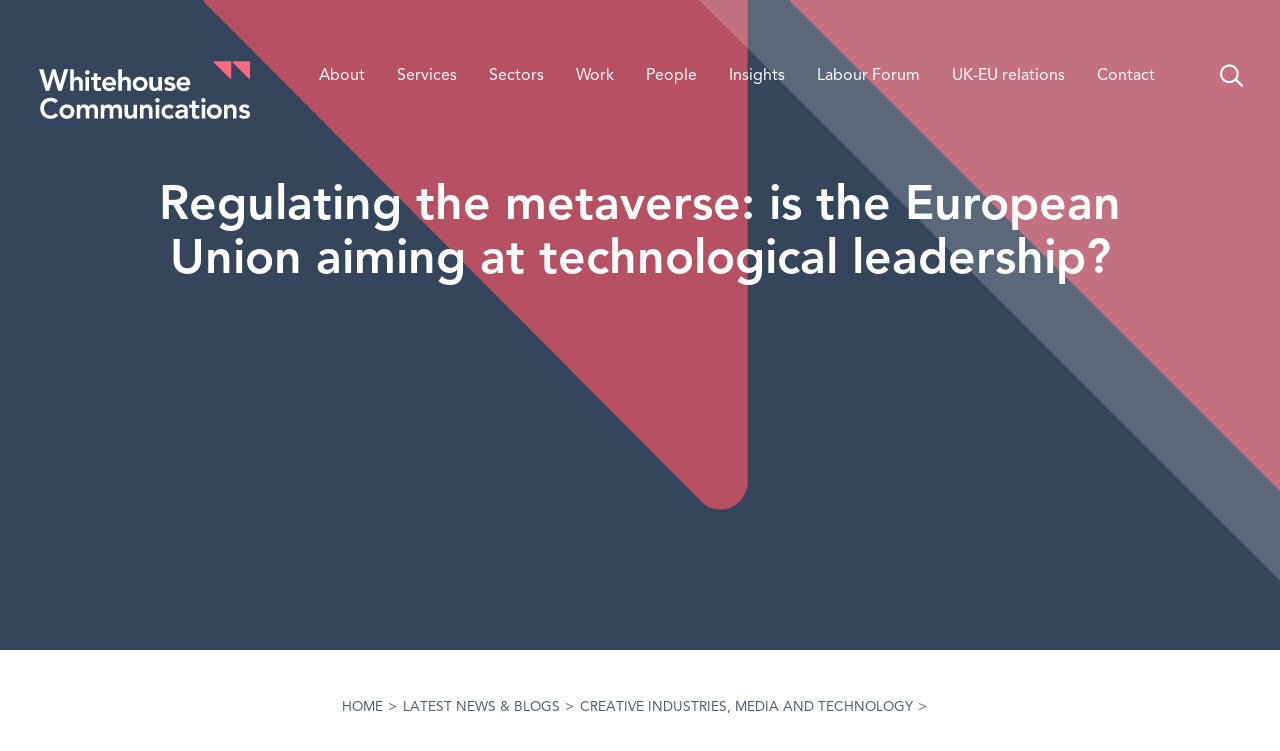

--- FILE ---
content_type: text/html; charset=UTF-8
request_url: https://whitehousecomms.com/blog/2023/04/17/whitehousecomms-com-blog-european-union-metaverse-regulation-technological-leadership-aims/
body_size: 43388
content:
<!doctype html>
<html dir="ltr" lang="en-GB" prefix="og: https://ogp.me/ns#">
  <head>
  <meta charset="utf-8">
<script type="text/javascript">
/* <![CDATA[ */
var gform;gform||(document.addEventListener("gform_main_scripts_loaded",function(){gform.scriptsLoaded=!0}),document.addEventListener("gform/theme/scripts_loaded",function(){gform.themeScriptsLoaded=!0}),window.addEventListener("DOMContentLoaded",function(){gform.domLoaded=!0}),gform={domLoaded:!1,scriptsLoaded:!1,themeScriptsLoaded:!1,isFormEditor:()=>"function"==typeof InitializeEditor,callIfLoaded:function(o){return!(!gform.domLoaded||!gform.scriptsLoaded||!gform.themeScriptsLoaded&&!gform.isFormEditor()||(gform.isFormEditor()&&console.warn("The use of gform.initializeOnLoaded() is deprecated in the form editor context and will be removed in Gravity Forms 3.1."),o(),0))},initializeOnLoaded:function(o){gform.callIfLoaded(o)||(document.addEventListener("gform_main_scripts_loaded",()=>{gform.scriptsLoaded=!0,gform.callIfLoaded(o)}),document.addEventListener("gform/theme/scripts_loaded",()=>{gform.themeScriptsLoaded=!0,gform.callIfLoaded(o)}),window.addEventListener("DOMContentLoaded",()=>{gform.domLoaded=!0,gform.callIfLoaded(o)}))},hooks:{action:{},filter:{}},addAction:function(o,r,e,t){gform.addHook("action",o,r,e,t)},addFilter:function(o,r,e,t){gform.addHook("filter",o,r,e,t)},doAction:function(o){gform.doHook("action",o,arguments)},applyFilters:function(o){return gform.doHook("filter",o,arguments)},removeAction:function(o,r){gform.removeHook("action",o,r)},removeFilter:function(o,r,e){gform.removeHook("filter",o,r,e)},addHook:function(o,r,e,t,n){null==gform.hooks[o][r]&&(gform.hooks[o][r]=[]);var d=gform.hooks[o][r];null==n&&(n=r+"_"+d.length),gform.hooks[o][r].push({tag:n,callable:e,priority:t=null==t?10:t})},doHook:function(r,o,e){var t;if(e=Array.prototype.slice.call(e,1),null!=gform.hooks[r][o]&&((o=gform.hooks[r][o]).sort(function(o,r){return o.priority-r.priority}),o.forEach(function(o){"function"!=typeof(t=o.callable)&&(t=window[t]),"action"==r?t.apply(null,e):e[0]=t.apply(null,e)})),"filter"==r)return e[0]},removeHook:function(o,r,t,n){var e;null!=gform.hooks[o][r]&&(e=(e=gform.hooks[o][r]).filter(function(o,r,e){return!!(null!=n&&n!=o.tag||null!=t&&t!=o.priority)}),gform.hooks[o][r]=e)}});
/* ]]> */
</script>

  <meta http-equiv="x-ua-compatible" content="ie=edge">
  <meta name="viewport" content="width=device-width, initial-scale=1, shrink-to-fit=no">
  <link rel="apple-touch-icon" sizes="180x180" href="/apple-touch-icon.png">
  <link rel="icon" type="image/png" sizes="32x32" href="/favicon-32x32.png">
  <link rel="icon" type="image/png" sizes="16x16" href="/favicon-16x16.png">
  <link rel="manifest" href="/site.webmanifest">
  <link rel="mask-icon" href="/safari-pinned-tab.svg" color="#fa6a7e">
  <meta name="msapplication-TileColor" content="#fa6a7e">
  <meta name="theme-color" content="#ffffff">
  <title>EU Metaverse Regulation Aiming for Technological Leadership</title>

		<!-- All in One SEO Pro 4.9.3 - aioseo.com -->
	<meta name="description" content="Whitehouse Communication breaks down how Metaverse regulations and laws are reviewed, its approach to governance, security and privacy issues in virtual worlds" />
	<meta name="robots" content="max-image-preview:large" />
	<meta name="author" content="Whitehouse Communications"/>
	<link rel="canonical" href="https://whitehousecomms.com/blog/2023/04/17/whitehousecomms-com-blog-european-union-metaverse-regulation-technological-leadership-aims/" />
	<meta name="generator" content="All in One SEO Pro (AIOSEO) 4.9.3" />
		<meta property="og:locale" content="en_GB" />
		<meta property="og:site_name" content="Whitehouse Communications" />
		<meta property="og:type" content="article" />
		<meta property="og:title" content="EU Metaverse Regulation Aiming for Technological Leadership" />
		<meta property="og:description" content="Whitehouse Communication breaks down how Metaverse regulations and laws are reviewed, its approach to governance, security and privacy issues in virtual worlds" />
		<meta property="og:url" content="https://whitehousecomms.com/blog/2023/04/17/whitehousecomms-com-blog-european-union-metaverse-regulation-technological-leadership-aims/" />
		<meta property="og:image" content="https://whitehousecomms.com/wp-content/uploads/2023/04/1920.jpg" />
		<meta property="og:image:secure_url" content="https://whitehousecomms.com/wp-content/uploads/2023/04/1920.jpg" />
		<meta property="og:image:width" content="1920" />
		<meta property="og:image:height" content="900" />
		<meta property="article:published_time" content="2023-04-17T08:01:51+00:00" />
		<meta property="article:modified_time" content="2023-04-17T08:11:39+00:00" />
		<meta name="twitter:card" content="summary_large_image" />
		<meta name="twitter:site" content="@Whitehouse_PA" />
		<meta name="twitter:title" content="EU Metaverse Regulation Aiming for Technological Leadership" />
		<meta name="twitter:description" content="Whitehouse Communication breaks down how Metaverse regulations and laws are reviewed, its approach to governance, security and privacy issues in virtual worlds" />
		<meta name="twitter:image" content="https://whitehousecomms.com/wp-content/uploads/2023/04/1920.jpg" />
		<script type="application/ld+json" class="aioseo-schema">
			{"@context":"https:\/\/schema.org","@graph":[{"@type":"Article","@id":"https:\/\/whitehousecomms.com\/blog\/2023\/04\/17\/whitehousecomms-com-blog-european-union-metaverse-regulation-technological-leadership-aims\/#article","name":"EU Metaverse Regulation Aiming for Technological Leadership","headline":"Regulating the metaverse: is the European Union aiming at technological leadership?","author":{"@id":"https:\/\/whitehousecomms.com\/blog\/author\/mayar_raouf\/#author"},"publisher":{"@id":"https:\/\/whitehousecomms.com\/#organization"},"image":{"@type":"ImageObject","url":"https:\/\/whitehousecomms.com\/wp-content\/uploads\/2023\/04\/1920.jpg","width":1920,"height":900},"datePublished":"2023-04-17T09:01:51+01:00","dateModified":"2023-04-17T09:11:39+01:00","inLanguage":"en-GB","mainEntityOfPage":{"@id":"https:\/\/whitehousecomms.com\/blog\/2023\/04\/17\/whitehousecomms-com-blog-european-union-metaverse-regulation-technological-leadership-aims\/#webpage"},"isPartOf":{"@id":"https:\/\/whitehousecomms.com\/blog\/2023\/04\/17\/whitehousecomms-com-blog-european-union-metaverse-regulation-technological-leadership-aims\/#webpage"},"articleSection":"Communications, Data, Politics, Technology, European Digital Markets Act, Metaverse, Metaverse law, Metaverse regulation, metaverse security and privacy issues"},{"@type":"BreadcrumbList","@id":"https:\/\/whitehousecomms.com\/blog\/2023\/04\/17\/whitehousecomms-com-blog-european-union-metaverse-regulation-technological-leadership-aims\/#breadcrumblist","itemListElement":[{"@type":"ListItem","@id":"https:\/\/whitehousecomms.com#listItem","position":1,"name":"Home","item":"https:\/\/whitehousecomms.com","nextItem":{"@type":"ListItem","@id":"https:\/\/whitehousecomms.com\/blog\/category\/creative-industries-media-and-technology\/#listItem","name":"Creative Industries, media and technology"}},{"@type":"ListItem","@id":"https:\/\/whitehousecomms.com\/blog\/category\/creative-industries-media-and-technology\/#listItem","position":2,"name":"Creative Industries, media and technology","item":"https:\/\/whitehousecomms.com\/blog\/category\/creative-industries-media-and-technology\/","nextItem":{"@type":"ListItem","@id":"https:\/\/whitehousecomms.com\/blog\/category\/creative-industries-media-and-technology\/technology\/#listItem","name":"Technology"},"previousItem":{"@type":"ListItem","@id":"https:\/\/whitehousecomms.com#listItem","name":"Home"}},{"@type":"ListItem","@id":"https:\/\/whitehousecomms.com\/blog\/category\/creative-industries-media-and-technology\/technology\/#listItem","position":3,"name":"Technology","item":"https:\/\/whitehousecomms.com\/blog\/category\/creative-industries-media-and-technology\/technology\/","nextItem":{"@type":"ListItem","@id":"https:\/\/whitehousecomms.com\/blog\/2023\/04\/17\/whitehousecomms-com-blog-european-union-metaverse-regulation-technological-leadership-aims\/#listItem","name":"Regulating the metaverse: is the European Union aiming at technological leadership?"},"previousItem":{"@type":"ListItem","@id":"https:\/\/whitehousecomms.com\/blog\/category\/creative-industries-media-and-technology\/#listItem","name":"Creative Industries, media and technology"}},{"@type":"ListItem","@id":"https:\/\/whitehousecomms.com\/blog\/2023\/04\/17\/whitehousecomms-com-blog-european-union-metaverse-regulation-technological-leadership-aims\/#listItem","position":4,"name":"Regulating the metaverse: is the European Union aiming at technological leadership?","previousItem":{"@type":"ListItem","@id":"https:\/\/whitehousecomms.com\/blog\/category\/creative-industries-media-and-technology\/technology\/#listItem","name":"Technology"}}]},{"@type":"Organization","@id":"https:\/\/whitehousecomms.com\/#organization","name":"Whitehouse Communications","url":"https:\/\/whitehousecomms.com\/","email":"london@whitehousecomms.com","telephone":"+442038555760","logo":{"@type":"ImageObject","url":"https:\/\/whitehousecomms.com\/wp-content\/uploads\/2021\/04\/whitehouse-comms-logo-2.png","@id":"https:\/\/whitehousecomms.com\/blog\/2023\/04\/17\/whitehousecomms-com-blog-european-union-metaverse-regulation-technological-leadership-aims\/#organizationLogo","width":1200,"height":600,"caption":"Whitehouse Communications"},"image":{"@id":"https:\/\/whitehousecomms.com\/blog\/2023\/04\/17\/whitehousecomms-com-blog-european-union-metaverse-regulation-technological-leadership-aims\/#organizationLogo"},"sameAs":["https:\/\/www.linkedin.com\/company\/whitehouse-comms\/"],"address":{"@id":"https:\/\/whitehousecomms.com\/#postaladdress","@type":"PostalAddress","streetAddress":"32 Blackfriars Road, London","postalCode":"SE1 9PB","addressLocality":"London","addressRegion":"London","addressCountry":"GB"}},{"@type":"Person","@id":"https:\/\/whitehousecomms.com\/blog\/author\/mayar_raouf\/#author","url":"https:\/\/whitehousecomms.com\/blog\/author\/mayar_raouf\/","name":"Whitehouse Communications","image":{"@type":"ImageObject","@id":"https:\/\/whitehousecomms.com\/blog\/2023\/04\/17\/whitehousecomms-com-blog-european-union-metaverse-regulation-technological-leadership-aims\/#authorImage","url":"https:\/\/secure.gravatar.com\/avatar\/3a6698b28e9d39f87535c68fa69ffe5214a8566f87eca4ee6621d167b88c46e8?s=96&d=mm&r=g","width":96,"height":96,"caption":"Whitehouse Communications"}},{"@type":"WebPage","@id":"https:\/\/whitehousecomms.com\/blog\/2023\/04\/17\/whitehousecomms-com-blog-european-union-metaverse-regulation-technological-leadership-aims\/#webpage","url":"https:\/\/whitehousecomms.com\/blog\/2023\/04\/17\/whitehousecomms-com-blog-european-union-metaverse-regulation-technological-leadership-aims\/","name":"EU Metaverse Regulation Aiming for Technological Leadership","description":"Whitehouse Communication breaks down how Metaverse regulations and laws are reviewed, its approach to governance, security and privacy issues in virtual worlds","inLanguage":"en-GB","isPartOf":{"@id":"https:\/\/whitehousecomms.com\/#website"},"breadcrumb":{"@id":"https:\/\/whitehousecomms.com\/blog\/2023\/04\/17\/whitehousecomms-com-blog-european-union-metaverse-regulation-technological-leadership-aims\/#breadcrumblist"},"author":{"@id":"https:\/\/whitehousecomms.com\/blog\/author\/mayar_raouf\/#author"},"creator":{"@id":"https:\/\/whitehousecomms.com\/blog\/author\/mayar_raouf\/#author"},"image":{"@type":"ImageObject","url":"https:\/\/whitehousecomms.com\/wp-content\/uploads\/2023\/04\/1920.jpg","@id":"https:\/\/whitehousecomms.com\/blog\/2023\/04\/17\/whitehousecomms-com-blog-european-union-metaverse-regulation-technological-leadership-aims\/#mainImage","width":1920,"height":900},"primaryImageOfPage":{"@id":"https:\/\/whitehousecomms.com\/blog\/2023\/04\/17\/whitehousecomms-com-blog-european-union-metaverse-regulation-technological-leadership-aims\/#mainImage"},"datePublished":"2023-04-17T09:01:51+01:00","dateModified":"2023-04-17T09:11:39+01:00"},{"@type":"WebSite","@id":"https:\/\/whitehousecomms.com\/#website","url":"https:\/\/whitehousecomms.com\/","name":"Whitehouse Communications","inLanguage":"en-GB","publisher":{"@id":"https:\/\/whitehousecomms.com\/#organization"}}]}
		</script>
		<!-- All in One SEO Pro -->


            <script data-no-defer="1" data-ezscrex="false" data-cfasync="false" data-pagespeed-no-defer data-cookieconsent="ignore">
                var ctPublicFunctions = {"_ajax_nonce":"54239f743f","_rest_nonce":"f6140e193c","_ajax_url":"\/wp-admin\/admin-ajax.php","_rest_url":"https:\/\/whitehousecomms.com\/wp-json\/","data__cookies_type":"none","data__ajax_type":"rest","data__bot_detector_enabled":0,"data__frontend_data_log_enabled":1,"cookiePrefix":"","wprocket_detected":false,"host_url":"whitehousecomms.com","text__ee_click_to_select":"Click to select the whole data","text__ee_original_email":"The complete one is","text__ee_got_it":"Got it","text__ee_blocked":"Blocked","text__ee_cannot_connect":"Cannot connect","text__ee_cannot_decode":"Can not decode email. Unknown reason","text__ee_email_decoder":"CleanTalk email decoder","text__ee_wait_for_decoding":"The magic is on the way!","text__ee_decoding_process":"Please wait a few seconds while we decode the contact data."}
            </script>
        
            <script data-no-defer="1" data-ezscrex="false" data-cfasync="false" data-pagespeed-no-defer data-cookieconsent="ignore">
                var ctPublic = {"_ajax_nonce":"54239f743f","settings__forms__check_internal":"0","settings__forms__check_external":"0","settings__forms__force_protection":0,"settings__forms__search_test":"1","settings__forms__wc_add_to_cart":"0","settings__data__bot_detector_enabled":0,"settings__sfw__anti_crawler":0,"blog_home":"https:\/\/whitehousecomms.com\/","pixel__setting":"3","pixel__enabled":false,"pixel__url":"https:\/\/moderate3-v4.cleantalk.org\/pixel\/090d809fee8bfe3e320370e3d9c0290c.gif","data__email_check_before_post":"1","data__email_check_exist_post":0,"data__cookies_type":"none","data__key_is_ok":true,"data__visible_fields_required":true,"wl_brandname":"Anti-Spam by CleanTalk","wl_brandname_short":"CleanTalk","ct_checkjs_key":528442469,"emailEncoderPassKey":"32b1e3154503d3badc6f7c44c9a03a43","bot_detector_forms_excluded":"W10=","advancedCacheExists":false,"varnishCacheExists":false,"wc_ajax_add_to_cart":false}
            </script>
        <link rel='dns-prefetch' href='//s7.addthis.com' />
<link rel='dns-prefetch' href='//cdnjs.cloudflare.com' />
<link rel="alternate" title="oEmbed (JSON)" type="application/json+oembed" href="https://whitehousecomms.com/wp-json/oembed/1.0/embed?url=https%3A%2F%2Fwhitehousecomms.com%2Fblog%2F2023%2F04%2F17%2Fwhitehousecomms-com-blog-european-union-metaverse-regulation-technological-leadership-aims%2F" />
<link rel="alternate" title="oEmbed (XML)" type="text/xml+oembed" href="https://whitehousecomms.com/wp-json/oembed/1.0/embed?url=https%3A%2F%2Fwhitehousecomms.com%2Fblog%2F2023%2F04%2F17%2Fwhitehousecomms-com-blog-european-union-metaverse-regulation-technological-leadership-aims%2F&#038;format=xml" />
<style id='wp-img-auto-sizes-contain-inline-css' type='text/css'>
img:is([sizes=auto i],[sizes^="auto," i]){contain-intrinsic-size:3000px 1500px}
/*# sourceURL=wp-img-auto-sizes-contain-inline-css */
</style>
<style id='wp-emoji-styles-inline-css' type='text/css'>

	img.wp-smiley, img.emoji {
		display: inline !important;
		border: none !important;
		box-shadow: none !important;
		height: 1em !important;
		width: 1em !important;
		margin: 0 0.07em !important;
		vertical-align: -0.1em !important;
		background: none !important;
		padding: 0 !important;
	}
/*# sourceURL=wp-emoji-styles-inline-css */
</style>
<style id='wp-block-library-inline-css' type='text/css'>
:root{--wp-block-synced-color:#7a00df;--wp-block-synced-color--rgb:122,0,223;--wp-bound-block-color:var(--wp-block-synced-color);--wp-editor-canvas-background:#ddd;--wp-admin-theme-color:#007cba;--wp-admin-theme-color--rgb:0,124,186;--wp-admin-theme-color-darker-10:#006ba1;--wp-admin-theme-color-darker-10--rgb:0,107,160.5;--wp-admin-theme-color-darker-20:#005a87;--wp-admin-theme-color-darker-20--rgb:0,90,135;--wp-admin-border-width-focus:2px}@media (min-resolution:192dpi){:root{--wp-admin-border-width-focus:1.5px}}.wp-element-button{cursor:pointer}:root .has-very-light-gray-background-color{background-color:#eee}:root .has-very-dark-gray-background-color{background-color:#313131}:root .has-very-light-gray-color{color:#eee}:root .has-very-dark-gray-color{color:#313131}:root .has-vivid-green-cyan-to-vivid-cyan-blue-gradient-background{background:linear-gradient(135deg,#00d084,#0693e3)}:root .has-purple-crush-gradient-background{background:linear-gradient(135deg,#34e2e4,#4721fb 50%,#ab1dfe)}:root .has-hazy-dawn-gradient-background{background:linear-gradient(135deg,#faaca8,#dad0ec)}:root .has-subdued-olive-gradient-background{background:linear-gradient(135deg,#fafae1,#67a671)}:root .has-atomic-cream-gradient-background{background:linear-gradient(135deg,#fdd79a,#004a59)}:root .has-nightshade-gradient-background{background:linear-gradient(135deg,#330968,#31cdcf)}:root .has-midnight-gradient-background{background:linear-gradient(135deg,#020381,#2874fc)}:root{--wp--preset--font-size--normal:16px;--wp--preset--font-size--huge:42px}.has-regular-font-size{font-size:1em}.has-larger-font-size{font-size:2.625em}.has-normal-font-size{font-size:var(--wp--preset--font-size--normal)}.has-huge-font-size{font-size:var(--wp--preset--font-size--huge)}.has-text-align-center{text-align:center}.has-text-align-left{text-align:left}.has-text-align-right{text-align:right}.has-fit-text{white-space:nowrap!important}#end-resizable-editor-section{display:none}.aligncenter{clear:both}.items-justified-left{justify-content:flex-start}.items-justified-center{justify-content:center}.items-justified-right{justify-content:flex-end}.items-justified-space-between{justify-content:space-between}.screen-reader-text{border:0;clip-path:inset(50%);height:1px;margin:-1px;overflow:hidden;padding:0;position:absolute;width:1px;word-wrap:normal!important}.screen-reader-text:focus{background-color:#ddd;clip-path:none;color:#444;display:block;font-size:1em;height:auto;left:5px;line-height:normal;padding:15px 23px 14px;text-decoration:none;top:5px;width:auto;z-index:100000}html :where(.has-border-color){border-style:solid}html :where([style*=border-top-color]){border-top-style:solid}html :where([style*=border-right-color]){border-right-style:solid}html :where([style*=border-bottom-color]){border-bottom-style:solid}html :where([style*=border-left-color]){border-left-style:solid}html :where([style*=border-width]){border-style:solid}html :where([style*=border-top-width]){border-top-style:solid}html :where([style*=border-right-width]){border-right-style:solid}html :where([style*=border-bottom-width]){border-bottom-style:solid}html :where([style*=border-left-width]){border-left-style:solid}html :where(img[class*=wp-image-]){height:auto;max-width:100%}:where(figure){margin:0 0 1em}html :where(.is-position-sticky){--wp-admin--admin-bar--position-offset:var(--wp-admin--admin-bar--height,0px)}@media screen and (max-width:600px){html :where(.is-position-sticky){--wp-admin--admin-bar--position-offset:0px}}
/*# sourceURL=/wp-includes/css/dist/block-library/common.min.css */
</style>
<link rel='stylesheet' id='cleantalk-public-css-css' href='https://whitehousecomms.com/wp-content/plugins/cleantalk-spam-protect/css/cleantalk-public.min.css?ver=6.69.2_1765984866' type='text/css' media='all' />
<link rel='stylesheet' id='cleantalk-email-decoder-css-css' href='https://whitehousecomms.com/wp-content/plugins/cleantalk-spam-protect/css/cleantalk-email-decoder.min.css?ver=6.69.2_1765984866' type='text/css' media='all' />
<link rel='stylesheet' id='ctf_styles-css' href='https://whitehousecomms.com/wp-content/plugins/custom-twitter-feeds/css/ctf-styles.min.css?ver=2.3.1' type='text/css' media='all' />
<link rel='stylesheet' id='whcfonts-css' href='https://whitehousecomms.com/whcfonts/Whitehouse_Comms.css' type='text/css' media='all' />
<link rel='stylesheet' id='sage/main.css-css' href='https://whitehousecomms.com/wp-content/themes/whitehousecomms/dist/styles/main_a44a06c0.css' type='text/css' media='all' />
<link rel='stylesheet' id='animatecss-css' href='https://cdnjs.cloudflare.com/ajax/libs/animate.css/4.1.1/animate.min.css' type='text/css' media='all' />
<script type="text/javascript" src="https://whitehousecomms.com/wp-content/plugins/cleantalk-spam-protect/js/apbct-public-bundle_gathering.min.js?ver=6.69.2_1765984866" id="apbct-public-bundle_gathering.min-js-js"></script>
<script type="text/javascript" id="wpgmza_data-js-extra">
/* <![CDATA[ */
var wpgmza_google_api_status = {"message":"Enqueued","code":"ENQUEUED"};
//# sourceURL=wpgmza_data-js-extra
/* ]]> */
</script>
<script type="text/javascript" src="https://whitehousecomms.com/wp-content/plugins/wp-google-maps/wpgmza_data.js?ver=ff5d4f840ae71e63e7d74f9859521d07" id="wpgmza_data-js"></script>
<script type="text/javascript" src="https://whitehousecomms.com/wp-includes/js/jquery/jquery.min.js?ver=3.7.1" id="jquery-core-js"></script>
<script type="text/javascript" src="https://whitehousecomms.com/wp-includes/js/jquery/jquery-migrate.min.js?ver=3.4.1" id="jquery-migrate-js"></script>
<link rel="https://api.w.org/" href="https://whitehousecomms.com/wp-json/" /><link rel="alternate" title="JSON" type="application/json" href="https://whitehousecomms.com/wp-json/wp/v2/posts/17202" /><link rel="EditURI" type="application/rsd+xml" title="RSD" href="https://whitehousecomms.com/xmlrpc.php?rsd" />

<link rel='shortlink' href='https://whitehousecomms.com/?p=17202' />
<!-- Google Tag Manager -->
<script>(function(w,d,s,l,i){w[l]=w[l]||[];w[l].push({'gtm.start':
new Date().getTime(),event:'gtm.js'});var f=d.getElementsByTagName(s)[0],
j=d.createElement(s),dl=l!='dataLayer'?'&l='+l:'';j.async=true;j.src=
'https://www.googletagmanager.com/gtm.js?id='+i+dl;f.parentNode.insertBefore(j,f);
})(window,document,'script','dataLayer','GTM-MDCZF3G');</script>
<!-- End Google Tag Manager -->
<!-- Global site tag (gtag.js) - Google Analytics -->
<script async src="https://www.googletagmanager.com/gtag/js?id=UA-38666819-1"></script>
<script>
  window.dataLayer = window.dataLayer || [];
  function gtag(){dataLayer.push(arguments);}
  gtag('js', new Date());
  gtag('config', 'UA-38666819-1');
</script>
<!-- Hotjar Tracking Code for Whitehouse Communications -->
<script>
(function(h,o,t,j,a,r){
h.hj=h.hj||function(){(h.hj.q=h.hj.q||[]).push(arguments)};
h._hjSettings={hjid:3205249,hjsv:6};
a=o.getElementsByTagName('head')[0];
r=o.createElement('script');r.async=1;
r.src=t+h._hjSettings.hjid+j+h._hjSettings.hjsv;
a.appendChild(r);
})(window,document,'https://static.hotjar.com/c/hotjar-','.js?sv=');
</script>
<link rel="amphtml" href="https://whitehousecomms.com/blog/2023/04/17/whitehousecomms-com-blog-european-union-metaverse-regulation-technological-leadership-aims/amp/"><link rel="icon" href="https://whitehousecomms.com/wp-content/uploads/2021/03/cropped-whc-favicon-32x32.png" sizes="32x32" />
<link rel="icon" href="https://whitehousecomms.com/wp-content/uploads/2021/03/cropped-whc-favicon-192x192.png" sizes="192x192" />
<link rel="apple-touch-icon" href="https://whitehousecomms.com/wp-content/uploads/2021/03/cropped-whc-favicon-180x180.png" />
<meta name="msapplication-TileImage" content="https://whitehousecomms.com/wp-content/uploads/2021/03/cropped-whc-favicon-270x270.png" />
		<style type="text/css" id="wp-custom-css">
			/* iOS Safari layout fix */
.tiles-container .tile .s-icon .svgicon {
	/* height: intrinsic; */
	max-width: 78px;
	max-height: 53px;
}

/* Registered address styles */
.footer-container .widget.nav_menu-2.widget_nav_menu {
	display: inline-block;
}

.footer-container .widget.block-2.widget_text {
	display: inline-block;
	font-size: .875em;
}

.footer-container .widget.block-2.widget_text p::before {
	content: "|";
	display: inline;
	padding-right: 9px;
}

@media (max-width: 1023.98px) {
	.footer-container .widget.nav_menu-2.widget_nav_menu {
		display: block;
	}
	
	.footer-container .widget.block-2.widget_text {
		display: block;
		max-width: 70%;
		text-align: center;
		margin: 1em auto 0;
	}
	
	.footer-container .widget.block-2.widget_text p::before {
		display: none;
	}
}

@media (max-width: 640px) {
	.tiles-container .tile .s-icon .svgicon {
		max-width: 78px;
		max-height: 53px;
	}
}

/* Hide reCAPTCHA badge */
.grecaptcha-badge {
	visibility: hidden;
	position: absolute!important;
	clip: rect(0,0,0,0);
}
		</style>
		</head>
  <body class="wp-singular post-template-default single single-post postid-17202 single-format-standard wp-theme-whitehousecommsresources whitehousecomms-com-blog-european-union-metaverse-regulation-technological-leadership-aims app-data index-data singular-data single-data single-post-data single-post-whitehousecomms-com-blog-european-union-metaverse-regulation-technological-leadership-aims-data">
    <!-- Google Tag Manager (noscript) -->
<noscript><iframe src="https://www.googletagmanager.com/ns.html?id=GTM-MDCZF3G" height="0" width="0" style="display:none;visibility:hidden"></iframe></noscript>
<!-- End Google Tag Manager (noscript) -->
        <div class="search-container">
  <div class="container is-max-desk">
    <div class="columns py-2 mx-0 my-5">
      <div class="column is-11">
        <div class="block">
          <form apbct-form-sign="native_search" role="search" method="get" class="search-form" action="https://whitehousecomms.com/">
				<label>
					<span class="screen-reader-text">Search for:</span>
					<input type="search" class="search-field" placeholder="Search &hellip;" value="" name="s" />
				</label>
				<input type="submit" class="search-submit" value="Search" />
			<input
                    class="apbct_special_field apbct_email_id__search_form"
                    name="apbct__email_id__search_form"
                    aria-label="apbct__label_id__search_form"
                    type="text" size="30" maxlength="200" autocomplete="off"
                    value=""
                /><input
                   id="apbct_submit_id__search_form" 
                   class="apbct_special_field apbct__email_id__search_form"
                   name="apbct__label_id__search_form"
                   aria-label="apbct_submit_name__search_form"
                   type="submit"
                   size="30"
                   maxlength="200"
                   value="34842"
               /></form>
        </div>
      </div>
      <div class="column is-1">
        <div class="block">
          <a href="#" class="close p-2"><svg class="svgicon "><use xlink:href="#whc-icon-close"></use></svg></a>
        </div>
      </div>
    </div>
  </div>
</div>
    <header class="banner">
  <div class="container is-fluid is-maxed mobile_gap">

    <nav class="nav-primary navbar is-fixed-top" role="navigation" aria-label="main navigation">
      <div class="navbar-brand">
        <a class="brand navbar-item" href="https://whitehousecomms.com/"><svg class="svgicon "><use xlink:href="#whitehousecomms-logo"></use></svg><span class="brand-alt hide"><svg class="svgicon "><use xlink:href="#whc-icon-logo-triangles"></use></svg></span><span class="is-sr-only">Whitehouse Communications</span></a>

        <a href="#" class="navbar-item is-hidden-desktop open-search"><svg class="svgicon "><use xlink:href="#whc-icon-search"></use></svg></a>

        <a role="button" class="navbar-burger" aria-label="menu" aria-expanded="false" data-target="menu-primary">
          <span aria-hidden="true"></span>
          <span aria-hidden="true"></span>
          <span aria-hidden="true"></span>
        </a>
      </div>

              <div class="menu-primary-container"><ul id="menu-primary" class="nav navbar-menu"><li id="menu-item-12908" class="menu-item menu-item-type-post_type menu-item-object-page menu-item-12908"><a href="https://whitehousecomms.com/about-us/">About</a></li>
<li id="menu-item-12951" class="menu-item menu-item-type-post_type menu-item-object-page menu-item-12951"><a href="https://whitehousecomms.com/our-services/">Services</a></li>
<li id="menu-item-12954" class="menu-item menu-item-type-post_type menu-item-object-page menu-item-12954"><a href="https://whitehousecomms.com/our-sectors/">Sectors</a></li>
<li id="menu-item-13670" class="menu-item menu-item-type-post_type_archive menu-item-object-case-studies menu-item-13670"><a href="https://whitehousecomms.com/case-studies/">Work</a></li>
<li id="menu-item-12963" class="menu-item menu-item-type-post_type menu-item-object-page menu-item-12963"><a href="https://whitehousecomms.com/about-us/our-team/">People</a></li>
<li id="menu-item-12964" class="menu-item menu-item-type-post_type menu-item-object-page current_page_parent menu-item-12964"><a href="https://whitehousecomms.com/blog/">Insights</a></li>
<li id="menu-item-18207" class="menu-item menu-item-type-post_type menu-item-object-page menu-item-18207"><a href="https://whitehousecomms.com/labour-engagement-forum/">Labour Forum</a></li>
<li id="menu-item-12987" class="menu-item menu-item-type-post_type menu-item-object-page menu-item-12987"><a href="https://whitehousecomms.com/uk-eu-relations/">UK-EU relations</a></li>
<li id="menu-item-12988" class="menu-item menu-item-type-post_type menu-item-object-page menu-item-12988"><a href="https://whitehousecomms.com/contact-us/">Contact</a></li>
</ul></div>
      
      <div class="navbar-search is-hidden-touch">
        <a href="#" class="open-search"><svg class="svgicon "><use xlink:href="#whc-icon-search"></use></svg></a>
      </div>
    </nav>
  </div>
</header>
    <div class="wrap container is-fluid is-paddingless" role="document">
      <div class="content">
        <main class="main">
                 <div class="hero-banner hero-banner-scoped ">
    <style scoped="">
    .hero-banner-div { background-image:linear-gradient(0deg, rgba(74,92,114,0.38), rgba(74,92,114,0.38)),url(/img/hero-d.png) }
  </style>
  <div class="hero-banner-div">
    <div class="container is-fluid is-maxed mobile_gap">
      <div class="columns is-centered">
        <div class="column  is-four-fifths-desktop is-half-fullhd ">
          <div class="hero-banner-body has-text-align-center">
            <h1 class="h2">Regulating the metaverse: is the European Union aiming at technological leadership?</h1>
          </div>
          <div class="hero-banner-footer has-text-align-center mt-6">

            
          </div>
        </div>
      </div>
    </div>

    
  </div>
</div>



<div class="content-container container is-fluid is-maxed mt-6">
  <div class="columns">
    <div class="column  is-half-desktop is-offset-3-desktop ">
      <div class="block">
        <div class="breadcrumb" aria-label="breadcrumbs">
          <a title="Go to Whitehouse Communications." href="https://whitehousecomms.com" class="home">Home</a><div>&gt;</div><a title="Go to Latest News &#038; Blogs." href="https://whitehousecomms.com/blog/" class="post-root post post-post">Latest News &#038; Blogs</a><div>&gt;</div><a title="Go to the Creative Industries, media and technology category archives." href="https://whitehousecomms.com/blog/category/creative-industries-media-and-technology/" class="taxonomy category">Creative Industries, media and technology</a><div>&gt;</div><a title="Go to the Technology category archives." href="https://whitehousecomms.com/blog/category/creative-industries-media-and-technology/technology/" class="taxonomy category">Technology</a><div>&gt;</div>Regulating the metaverse: is the European Union aiming at technological leadership?        </div>
      </div>
    </div>
  </div>
</div>



<article class="post-17202 post type-post status-publish format-standard has-post-thumbnail hentry category-communications category-data category-politics category-technology tag-european-digital-markets-act tag-metaverse tag-metaverse-law tag-metaverse-regulation tag-metaverse-security-and-privacy-issues">

  <header>
    <div class="content-container container is-fluid is-maxed mt-6">
  <div class="columns">
    <div class="column  is-two-thirds-desktop is-offset-3-desktop is-half-widescreen is-offset-3-widescreen ">
      <div class="columns">
        <div class="column">
          <div class="block">
            <div class="byline author vcard">
                              <a href="https://whitehousecomms.com/?post_type=our-team&#038;p=13164" rel="author" class="fn">Careen Becker</a>
                          </div>
          </div>
        </div>
        <div class="column">
          <div class="block">
            <time class="updated" datetime="2023-04-17T08:01:51+00:00">April 17, 2023</time>
          </div>
        </div>
        <div class="column is-two-fifths">
          <div class="block">
            
            <div class="addthis_sharing_toolbox"></div>
          </div>
        </div>
      </div>
    </div>
  </div>
</div>
  </header>

  <div class="entry-content">
    
      <div class="content-container container is-fluid is-maxed mt-6">
  <div class="columns">
    <div class="column  is-half-desktop is-offset-3-desktop ">
      <div class="block">
                <p>Virtual worlds like the metaverse have become a disruptive yet much-debated area of digital innovation. While some herald these immersive experiences as the internet’s “next frontier”, others remain cautious about the potential impact of virtual universes on privacy, safety, and democracy.</p>
<p>As it is often the case with nascent but potentially seminal technological innovations, policymakers in Brussels are determined to assume a leading role in the development of the regulatory regime that will govern interactions in novel virtual worlds by fostering innovation while ensuring that they are beneficial to the European economy and society as a whole. These objectives are expected to be at the core of the European Parliament’s forthcoming report on “<em>Virtual worlds: opportunities, risks and policy implications for the Single Market”</em>, and the recently announced Commission <a href="https://ec.europa.eu/info/law/better-regulation/have-your-say/initiatives/13757-Virtual-worlds-metaverses-a-vision-for-openness-safety-and-respect_en">initiative</a> on <em>“Virtual worlds (metaverses) – a vision for openness, safety and respect”, </em>which is currently under public consultation.</p>
<p>The high-level political attention on this issue, together with rapid technological advancements and increasing consumer interest, should signal to those who dismiss these discussions as just another fad, that debates around the virtual worlds should be taken seriously. We take a look at the European efforts to shape the regulatory future of virtual worlds, zooming in on the positions of the European Institutions on a topic that is set to gain even more importance in the (digital) future.</p>
<h4><strong>The European Commission: Sketching out the “European way” for virtual worlds </strong></h4>
<p>While many <a href="https://www.politico.eu/article/eu-threw-e387k-meta-gala-nobody-came-big-tech/">headlines</a> focus on the European Commission’s infamous €387K metaverse gala held in November 2022 to promote the EU’s foreign aid work (but which only attracted a handful of visitors), it would be wrong to assume that the Commission is not serious about spearheading the technical standardisation and realisation of virtual worlds.</p>
<p>Already in September 2022, European Commissioner for the Internal Market Thierry Breton <a href="https://ec.europa.eu/commission/presscorner/detail/de/STATEMENT_22_5525">proclaimed</a> that the Commission: “<em>intend(s) to shape from the outset the development of truly safe and thriving metaverses”, </em>thereby setting out the starting signal and direction for the development of an EU regulatory approach to the new technology. Breton set out that the “<a href="https://ec.europa.eu/commission/presscorner/detail/de/STATEMENT_22_5525">European way</a>” for virtual worlds would rest on three pillars: people, technologies and infrastructure. Firstly, the metaverse should be publicly available and accessible to all, and a space in which people should feel safe and empowered. Secondly, the EU seeks to drive the technologies behind the metaverse by spearheading research and development in the virtual world. Thirdly, the roll-out of the metaverse should incentivise investment in the necessary infrastructure, such as data centres and new payment technologies.  This is to ensure that European companies can tap into the huge economic growth potential of the Metaverse, which is <a href="https://digital-strategy.ec.europa.eu/en/policies/virtual-worlds">predicted</a> to reach a whopping market worth of EUR 918,23 billion by 2030.</p>
<p>Following on from those words, the Commission has just made a big leap towards the realisation of its metaverse strategy, launching a <a href="https://ec.europa.eu/info/law/better-regulation/have-your-say/initiatives/13757-Virtual-worlds-metaverses-a-vision-for-openness-safety-and-respect_en">public consultation</a> on “<em>Virtual worlds (metaverses) – a vision for openness, safety and respect”. </em>While the corresponding statement clarifies that, for now, EU-initiatives on EU virtual worlds will be non-legislative in nature, it cements the Commission’s determination to sit at the helm of the standardisation of virtual worlds. In this respect, the reduction of the powers of “gatekeepers” and the elimination of potential market barriers for European smaller and medium-sized companies and star-up have been singled out as key priorities for the Commission.</p>
<p>While the details of any Commission-driven initiative on the metaverse are yet to be defined and refined, it is clear that any policy will reflect the EU’s overarching objective of ensuring that new virtual worlds reflect EU values and fundamental rights while fostering growth and innovation among European businesses.</p>
<h4><strong>The European Parliament: Safeguarding citizens’ rights and interests in virtual worlds </strong></h4>
<p>While the Commission is still refining its European vision for the metaverse, the position of the European Parliament has already crystalised as cautious and hesitant. As the guardians of citizens’ interests, many Members of European Parliament have <a href="https://www.europarl.europa.eu/doceo/document/E-9-2022-000656_EN.html">expressed</a> their concerns over the potential risks of virtual worlds, citing risks over the processing of personal data, impacts on social interactions and mental health, cyberbullying and other new forms of virtual offences.</p>
<p>The conclusions drawn from ongoing political discussions will culminate in a European Parliament own-initiative (INI) <a href="https://oeil.secure.europarl.europa.eu/oeil/popups/ficheprocedure.do?lang=en&amp;reference=2022/2198(INI)">report</a> on “<em>Virtual worlds: opportunities, risks and policy implications for the Single Market”,</em> which is currently being drafted and earmarked for publication in summer 2023. Although non-binding in nature, the report will lay out the Parliament’s stance on the Metaverse debate vis-à-vis the European Commission, which will likely be characterised by demands for a more ambitious and far-reaching regulatory approach from the Commission’s side.</p>
<h4><strong>The Council of the EU: Testing the metaverse-waters </strong></h4>
<p>Meanwhile, the Council, which will be responsible for negotiating and adopting any metaverse initiatives in collaboration with the European Parliament, is still testing the metaverse-waters. To date, the Council’s contribution to the debates on virtual worlds has been limited to the publication of an analysis and research paper on “<a href="https://www.consilium.europa.eu/media/54987/metaverse-paper-9-march-2022.pdf">Metaverse – Virtual World, Real Challenges</a>”. However, the document conveyed an important message to the 27 Member States represented by the institution, concluding that: “<em>The EU and its Member States should take this development seriously if they are to avoid being caught by surprise in a few years, when there will be far fewer possibilities to promote and defend a European approach to this new world”. </em></p>
<p>While the majority of EU Member States are still working on national approaches to virtual worlds, Spain has already <a href="https://portal.mineco.gob.es/RecursosArticulo/mineco/ministerio/ficheros/Espana-hub-audiovisual-en.pdf">announced</a> that it will provide 3.8 million Euro to small- and medium-sized enterprises engaged in the research and development of metaverse technologies, thereby joining the global ranks of other countries with metaverse strategies, such as the United States, Brazil and Saudi Arabia.</p>
<h4><strong>A (virtual) outlook into the future   </strong></h4>
<p>The European institutions’ political attention on the metaverse demonstrates Brussels’ determination to set the global standard and assure leadership in the regulation of virtual worlds that may one day be an indispensable aspect of people’s everyday lives.</p>
<p>While virtual worlds have the potential to power economic growth, incentivise social and cultural exchange, improve the provision of services or facilitate collaboration in professional settings, it is key that the foundations upon which the technology will rest are grounded in internationally recognised rules and values. For the European Institutions, this means that the metaverse will have to be an accessible and safe virtual space that safeguards the interest of European consumers and businesses.</p>
<p>Augmented and virtual technologies are developing very quickly, but rules for the Metaverse are not yet fully developed. Political opinions on the metaverse are highly polarised, and concerns over privacy and safety are overshadowed by the opportunities the metaverse can bring to the economy and society. For stakeholders involved in the development of the internet’s “next frontier”, these early days of the policy-making process are a seminal point in time to inform the European narrative on the Metaverse.</p>
<p>As demonstrated by the recently launched <a href="https://ec.europa.eu/info/law/better-regulation/have-your-say/initiatives/13757-Virtual-worlds-metaverses-a-vision-for-openness-safety-and-respect_en">stakeholder consultation</a>, which is open until 3<sup>rd</sup> May 2023, policymakers are open to hearing from stakeholders who can help them craft a regulatory environment that will harness the potential of virtual worlds as inclusive, sustainable, and democratic spaces for fruitful human exchange, economic growth and technological innovation.</p>
<p><em>At Whitehouse Communications, our team of policy experts delve into regulatory areas such as space, the metaverse, artificial intelligence, radio spectrum, and connectivity to support our clients in navigating these complex and rapidly-evolving fields.</em> <em>If you would like to discuss how we can help your organisation achieve its goals, please contact us </em><a href="https://whitehousecomms.com/contact-us/"><em>here.</em></a></p>
<p>&nbsp;</p>
<h4>Meta-What?</h4>
<p><span data-contrast="auto">Although the term “metaverse” is on everyone’s lips, there is no universally agreed definition of what it actually constitutes. Contrarily to public perception, the metaverse is not one centralised digital platform, but the overarching term for 3D virtual worlds in which users can interact with each other and their virtual surroundings. Blurring the line between physical and digital life, people can socialise, learn, work, invest and play in the metaverse as avatars, virtual representations of their physical identities.</span><span data-ccp-props="{&quot;201341983&quot;:0,&quot;335551550&quot;:6,&quot;335551620&quot;:6,&quot;335559739&quot;:160,&quot;335559740&quot;:259}"> </span></p>
<p><span data-contrast="auto">Few know that the term metaverse” originates in Neal Stephenson’s 1992 sci-fi novel Snow Crash, which predicted a shift to a virtual world. Almost thirty years later, the term was popularised by tech-giant Facebook, which in October 2021, unveiled its vision for its own metaverse. To demonstrate that Facebook is serious about its development of the “</span><a href="https://about.fb.com/news/2021/10/founders-letter/"><span data-contrast="none">next chapter for the internet</span></a><span data-contrast="auto">”, it famously </span><a href="https://about.fb.com/news/2021/10/facebook-company-is-now-meta/"><span data-contrast="none">rebranded</span></a><span data-contrast="auto"> its corporate identity to Meta. </span><span data-ccp-props="{&quot;201341983&quot;:0,&quot;335551550&quot;:6,&quot;335551620&quot;:6,&quot;335559739&quot;:160,&quot;335559740&quot;:259}"> </span></p>
<p><span data-contrast="auto">While the metaverse is synonymous with Zuckerberg’s Meta, other tech titans, such as Apple, Microsoft, Qualcomm or Google, are partaking in the race for the new digital frontier, sitting at the helm of technological innovations that are necessary to access virtual worlds, such as virtual and augmented reality headsets. </span><span data-ccp-props="{&quot;201341983&quot;:0,&quot;335551550&quot;:6,&quot;335551620&quot;:6,&quot;335559739&quot;:160,&quot;335559740&quot;:259}"> </span></p>
<p>&nbsp;</p>

      </div>
    </div>
  </div>
</div>

      </div>

  
</article>


<div class="insights-container posts-container container is-fluid is-maxed mt-6">
  <div class="columns  mx-0 mb-0 ">
    <div class="column">
      <div class="block posts-title">Insights</div>
    </div>
    <div class="column is-hidden-touch">

            <a class="posts-more" href="/blog/"
        >
        <div class="block has-text-right">
          <span><svg class="svgicon arrow-more"><use xlink:href="#whc-icon-arrow"></use></svg></span>
          See more insights
        </div>
      </a>
      
    </div>
  </div>

  <div class="posts insights-posts columns mt-6 mb-0">

    
    <div class="column post p-0 ">
      <div class="block  mb-5 pb-3 ">
        <a href="https://whitehousecomms.com/blog/2022/11/29/the-pros-and-cons-of-eu-media-freedom-act-emfa-media-independence-1048-careen-becker-european-media-freedom-act-880-leon-willems-140-free-press-unlimited-1300-international-press-institute/">

                    <figure class="image featured-image  mb-3  ">
            <img src="https://whitehousecomms.com/wp-content/uploads/2022/11/536x250.png"
              alt=""
              width="536"
              height="250">

                        </figure>
          
          <div class="block block-text">
            <div class="entry-meta">29 November 2022</div>
            <h3 class="entry-title mt-2">European Media Freedom Act – Does it protect media pluralism and independence in the EU?</h3>
                      </div>
        </a>
      </div>
    </div>

    
    <div class="column post p-0 ">
      <div class="block  mb-5 pb-3 ">
        <a href="https://whitehousecomms.com/blog/2021/11/01/big-tech-is-spending-a-fortune-lobbying-the-eu-but-is-it-paying-off/">

                    <figure class="image featured-image  mb-3  ">
            <img src="https://whitehousecomms.com/wp-content/uploads/2021/11/felipepelaquim-9HcTOHKEJRs-unsplash.jpg"
              alt=""
              width="1920"
              height="1282">

                        </figure>
          
          <div class="block block-text">
            <div class="entry-meta">1 November 2021</div>
            <h3 class="entry-title mt-2">Big Tech is spending a fortune lobbying the EU, but is it paying off?</h3>
                      </div>
        </a>
      </div>
    </div>

    
    <div class="column post p-0 ">
      <div class="block  mb-5 pb-3 ">
        <a href="https://whitehousecomms.com/blog/2021/11/24/whitehouse-communications-and-policy-impact-partners-announce-long-term-collaboration-on-digital-policy-issues/">

                    <figure class="image featured-image  mb-3  ">
            <img src="https://whitehousecomms.com/wp-content/uploads/2021/11/PIP-preview.jpg"
              alt=""
              width="536"
              height="250">

                        </figure>
          
          <div class="block block-text">
            <div class="entry-meta">24 November 2021</div>
            <h3 class="entry-title mt-2">Whitehouse Communications and Policy Impact Partners announce long term collaboration on digital policy issues</h3>
                      </div>
        </a>
      </div>
    </div>

    
  </div>

  <div class="columns mt-6 mx-0 mb-0  is-hidden-desktop ">
    <div class="column">

            <a class="posts-more" href="/blog/"
        >
        <div class="block has-text-right">
          <span><svg class="svgicon arrow-more"><use xlink:href="#whc-icon-arrow"></use></svg></span>
          See more insights
        </div>
      </a>
      
    </div>
  </div>

</div>



<div class="spacer block pb-6 my-5"></div>
          </main>
              </div>
    </div>
        <footer class="content-info py-5">
  <div class="content-info-container container is-fluid is-maxed py-6">
    <div class="columns">

                  <div class="column  is-3-desktop ">
        <h6>London</h6>
<p>32 Blackfriars Road<br />
London SE1 8PB<br />
t: +44 (0)20 3855 5760</p>

        <p><a href="mailto:london@whitehousecomms.com"><span>london@whitehousecomms.com</span></a></p>
      </div>
                  <div class="column  is-4-desktop ">
        <h6>Brussels</h6>
<p>Square de Meeûs 35<br />
1000 Brussels<br />
t: +32 (0)2 895 36 79</p>

        <p><a href="mailto:brussels@whitehousecomms.com"><span>brussels@whitehousecomms.com</span></a></p>
      </div>
      
      <div class="column">
        
        <section class="widget text-2 widget_text"><h6>Newsletter</h6>			<div class="textwidget"><p>Sign-up for news and insights</p>

                <div class='gf_browser_chrome gform_wrapper gform_legacy_markup_wrapper gform-theme--no-framework' data-form-theme='legacy' data-form-index='0' id='gform_wrapper_3' ><div id='gf_3' class='gform_anchor' tabindex='-1'></div><form method='post' enctype='multipart/form-data' target='gform_ajax_frame_3' id='gform_3'  action='/blog/2023/04/17/whitehousecomms-com-blog-european-union-metaverse-regulation-technological-leadership-aims/#gf_3' data-formid='3' novalidate>
                        <div class='gform-body gform_body'><ul id='gform_fields_3' class='gform_fields top_label form_sublabel_below description_below validation_below'><li id="field_3_3" class="gfield gfield--type-honeypot gform_validation_container field_sublabel_below gfield--has-description field_description_below field_validation_below gfield_visibility_visible"  ><label class='gfield_label gform-field-label' for='input_3_3'>Instagram</label><div class='ginput_container'><input name='input_3' id='input_3_3' type='text' value='' autocomplete='new-password'/></div><div class='gfield_description' id='gfield_description_3_3'>This field is for validation purposes and should be left unchanged.</div></li><li id="field_3_1" class="gfield gfield--type-email fns_email gfield_contains_required field_sublabel_below gfield--no-description field_description_below hidden_label field_validation_below gfield_visibility_visible"  ><label class='gfield_label gform-field-label' for='input_3_1'>Email<span class="gfield_required"><span class="gfield_required gfield_required_asterisk">*</span></span></label><div class='ginput_container ginput_container_email'>
                            <input name='input_1' id='input_3_1' type='email' value='' class='medium'   placeholder='Email' aria-required="true" aria-invalid="false"  />
                        </div></li><li id="field_3_2" class="gfield gfield--type-captcha field_sublabel_below gfield--no-description field_description_below hidden_label field_validation_below gfield_visibility_visible"  ><label class='gfield_label gform-field-label' for='input_3_2'>CAPTCHA</label><div id='input_3_2' class='ginput_container ginput_recaptcha' data-sitekey='6Lc106YaAAAAANmMV_rOGuiho2pPmsz7mC_EszvA'  data-theme='light' data-tabindex='-1' data-size='invisible' data-badge='bottomright'></div></li></ul></div>
        <div class='gform-footer gform_footer top_label'> <input type='submit' id='gform_submit_button_3' class='gform_button button' onclick='gform.submission.handleButtonClick(this);' data-submission-type='submit' value='Sign-up'  /> <input type='hidden' name='gform_ajax' value='form_id=3&amp;title=&amp;description=&amp;tabindex=0&amp;theme=legacy&amp;styles=[]&amp;hash=5b215052045dbf3a21a80e01cf50ea73' />
            <input type='hidden' class='gform_hidden' name='gform_submission_method' data-js='gform_submission_method_3' value='iframe' />
            <input type='hidden' class='gform_hidden' name='gform_theme' data-js='gform_theme_3' id='gform_theme_3' value='legacy' />
            <input type='hidden' class='gform_hidden' name='gform_style_settings' data-js='gform_style_settings_3' id='gform_style_settings_3' value='[]' />
            <input type='hidden' class='gform_hidden' name='is_submit_3' value='1' />
            <input type='hidden' class='gform_hidden' name='gform_submit' value='3' />
            
            <input type='hidden' class='gform_hidden' name='gform_unique_id' value='' />
            <input type='hidden' class='gform_hidden' name='state_3' value='WyJbXSIsIjkxZTk5NWJkMjUxYzUzMDlkYWQ5ZTFiNGIwZGQyMGQ1Il0=' />
            <input type='hidden' autocomplete='off' class='gform_hidden' name='gform_target_page_number_3' id='gform_target_page_number_3' value='0' />
            <input type='hidden' autocomplete='off' class='gform_hidden' name='gform_source_page_number_3' id='gform_source_page_number_3' value='1' />
            <input type='hidden' name='gform_field_values' value='' />
            
        </div>
                        <input type="hidden" id="ct_checkjs_3b8a614226a953a8cd9526fca6fe9ba5" name="ct_checkjs" value="0" /><script >setTimeout(function(){var ct_input_name = "ct_checkjs_3b8a614226a953a8cd9526fca6fe9ba5";if (document.getElementById(ct_input_name) !== null) {var ct_input_value = document.getElementById(ct_input_name).value;document.getElementById(ct_input_name).value = document.getElementById(ct_input_name).value.replace(ct_input_value, '528442469');}}, 1000);</script><input
                    class="apbct_special_field apbct_email_id__gravity_form"
                    name="apbct__email_id__gravity_form"
                    aria-label="apbct__label_id__gravity_form"
                    type="text" size="30" maxlength="200" autocomplete="off"
                    value=""
                /></form>
                        </div>
		                <iframe style='display:none;width:100%;height:0px;' src='about:blank' name='gform_ajax_frame_3' id='gform_ajax_frame_3' title='This iframe contains the logic required to handle Ajax powered Gravity Forms.'></iframe>
		                <script type="text/javascript">
/* <![CDATA[ */
 gform.initializeOnLoaded( function() {gformInitSpinner( 3, 'https://whitehousecomms.com/wp-content/plugins/gravityforms/images/spinner.svg', true );jQuery('#gform_ajax_frame_3').on('load',function(){var contents = jQuery(this).contents().find('*').html();var is_postback = contents.indexOf('GF_AJAX_POSTBACK') >= 0;if(!is_postback){return;}var form_content = jQuery(this).contents().find('#gform_wrapper_3');var is_confirmation = jQuery(this).contents().find('#gform_confirmation_wrapper_3').length > 0;var is_redirect = contents.indexOf('gformRedirect(){') >= 0;var is_form = form_content.length > 0 && ! is_redirect && ! is_confirmation;var mt = parseInt(jQuery('html').css('margin-top'), 10) + parseInt(jQuery('body').css('margin-top'), 10) + 100;if(is_form){jQuery('#gform_wrapper_3').html(form_content.html());if(form_content.hasClass('gform_validation_error')){jQuery('#gform_wrapper_3').addClass('gform_validation_error');} else {jQuery('#gform_wrapper_3').removeClass('gform_validation_error');}setTimeout( function() { /* delay the scroll by 50 milliseconds to fix a bug in chrome */ jQuery(document).scrollTop(jQuery('#gform_wrapper_3').offset().top - mt); }, 50 );if(window['gformInitDatepicker']) {gformInitDatepicker();}if(window['gformInitPriceFields']) {gformInitPriceFields();}var current_page = jQuery('#gform_source_page_number_3').val();gformInitSpinner( 3, 'https://whitehousecomms.com/wp-content/plugins/gravityforms/images/spinner.svg', true );jQuery(document).trigger('gform_page_loaded', [3, current_page]);window['gf_submitting_3'] = false;}else if(!is_redirect){var confirmation_content = jQuery(this).contents().find('.GF_AJAX_POSTBACK').html();if(!confirmation_content){confirmation_content = contents;}jQuery('#gform_wrapper_3').replaceWith(confirmation_content);jQuery(document).scrollTop(jQuery('#gf_3').offset().top - mt);jQuery(document).trigger('gform_confirmation_loaded', [3]);window['gf_submitting_3'] = false;wp.a11y.speak(jQuery('#gform_confirmation_message_3').text());}else{jQuery('#gform_3').append(contents);if(window['gformRedirect']) {gformRedirect();}}jQuery(document).trigger("gform_pre_post_render", [{ formId: "3", currentPage: "current_page", abort: function() { this.preventDefault(); } }]);        if (event && event.defaultPrevented) {                return;        }        const gformWrapperDiv = document.getElementById( "gform_wrapper_3" );        if ( gformWrapperDiv ) {            const visibilitySpan = document.createElement( "span" );            visibilitySpan.id = "gform_visibility_test_3";            gformWrapperDiv.insertAdjacentElement( "afterend", visibilitySpan );        }        const visibilityTestDiv = document.getElementById( "gform_visibility_test_3" );        let postRenderFired = false;        function triggerPostRender() {            if ( postRenderFired ) {                return;            }            postRenderFired = true;            gform.core.triggerPostRenderEvents( 3, current_page );            if ( visibilityTestDiv ) {                visibilityTestDiv.parentNode.removeChild( visibilityTestDiv );            }        }        function debounce( func, wait, immediate ) {            var timeout;            return function() {                var context = this, args = arguments;                var later = function() {                    timeout = null;                    if ( !immediate ) func.apply( context, args );                };                var callNow = immediate && !timeout;                clearTimeout( timeout );                timeout = setTimeout( later, wait );                if ( callNow ) func.apply( context, args );            };        }        const debouncedTriggerPostRender = debounce( function() {            triggerPostRender();        }, 200 );        if ( visibilityTestDiv && visibilityTestDiv.offsetParent === null ) {            const observer = new MutationObserver( ( mutations ) => {                mutations.forEach( ( mutation ) => {                    if ( mutation.type === 'attributes' && visibilityTestDiv.offsetParent !== null ) {                        debouncedTriggerPostRender();                        observer.disconnect();                    }                });            });            observer.observe( document.body, {                attributes: true,                childList: false,                subtree: true,                attributeFilter: [ 'style', 'class' ],            });        } else {            triggerPostRender();        }    } );} ); 
/* ]]> */
</script>

</div>
		</section>        <div class="social-links">
          <div class="social-media">
                        <a href="https://www.linkedin.com/company/whitehouse-comms/" class="linkedin" target="_blank"  rel="noopener" ><svg class="svgicon "><use xlink:href="#whc-icon-linkedin"></use></svg></a>
                                    <a href="https://twitter.com/Whitehouse_PA" class="twitter" target="_blank"  rel="noopener" ><svg class="svgicon "><use xlink:href="#whc-icon-twitter"></use></svg></a>
                                    <a href="https://www.instagram.com/whitehouse_communications/" class="instagram" target="_blank"  rel="noopener" ><svg class="svgicon "><use xlink:href="#whc-icon-instagram"></use></svg></a>
                      </div>
          <div class="page-link">
            <a href="/careers/" class="button is-primary btn-whc">Careers</a>
          </div>
        </div>
      </div>
    </div>
  </div>
  <div class="footer-container container is-fluid is-maxed py-6">
    <div class="columns">
      <div class="column is-3-desktop copyrt">
        <small>&copy;  2026 Whitehouse Communications</small>
      </div>
      <div class="column">
        <section class="widget nav_menu-2 widget_nav_menu"><div class="menu-footer-links-container"><ul id="menu-footer-links" class="menu"><li id="menu-item-13071" class="menu-item menu-item-type-post_type menu-item-object-page menu-item-13071"><a href="https://whitehousecomms.com/ethical-standards/">Ethical Standards</a></li>
<li id="menu-item-13072" class="menu-item menu-item-type-post_type menu-item-object-page menu-item-13072"><a href="https://whitehousecomms.com/privacy-policies/">Privacy Policy</a></li>
</ul></div></section><section class="widget block-2 widget_block widget_text">
<p><strong>Registered address:</strong> 10 Polperro Mews, London, SE11 4TY</p>
</section>      </div>
      <div class="column is-3-desktop credit">
        <small>Site by <a href="https://www.plaitcreative.com/" target="_blank" rel="noopener">Plait Creative</a></small>
      </div>
    </div>
  </div>
</footer>
    <img alt="Cleantalk Pixel" title="Cleantalk Pixel" id="apbct_pixel" style="display: none;" src="https://moderate3-v4.cleantalk.org/pixel/090d809fee8bfe3e320370e3d9c0290c.gif"><script type="speculationrules">
{"prefetch":[{"source":"document","where":{"and":[{"href_matches":"/*"},{"not":{"href_matches":["/wp-*.php","/wp-admin/*","/wp-content/uploads/*","/wp-content/*","/wp-content/plugins/*","/wp-content/themes/whitehousecomms/resources/*","/*\\?(.+)"]}},{"not":{"selector_matches":"a[rel~=\"nofollow\"]"}},{"not":{"selector_matches":".no-prefetch, .no-prefetch a"}}]},"eagerness":"conservative"}]}
</script>
<!-- Instagram Feed JS -->
<script type="text/javascript">
var sbiajaxurl = "https://whitehousecomms.com/wp-admin/admin-ajax.php";
</script>
<style id='wp-block-paragraph-inline-css' type='text/css'>
.is-small-text{font-size:.875em}.is-regular-text{font-size:1em}.is-large-text{font-size:2.25em}.is-larger-text{font-size:3em}.has-drop-cap:not(:focus):first-letter{float:left;font-size:8.4em;font-style:normal;font-weight:100;line-height:.68;margin:.05em .1em 0 0;text-transform:uppercase}body.rtl .has-drop-cap:not(:focus):first-letter{float:none;margin-left:.1em}p.has-drop-cap.has-background{overflow:hidden}:root :where(p.has-background){padding:1.25em 2.375em}:where(p.has-text-color:not(.has-link-color)) a{color:inherit}p.has-text-align-left[style*="writing-mode:vertical-lr"],p.has-text-align-right[style*="writing-mode:vertical-rl"]{rotate:180deg}
/*# sourceURL=https://whitehousecomms.com/wp-includes/blocks/paragraph/style.min.css */
</style>
<style id='global-styles-inline-css' type='text/css'>
:root{--wp--preset--aspect-ratio--square: 1;--wp--preset--aspect-ratio--4-3: 4/3;--wp--preset--aspect-ratio--3-4: 3/4;--wp--preset--aspect-ratio--3-2: 3/2;--wp--preset--aspect-ratio--2-3: 2/3;--wp--preset--aspect-ratio--16-9: 16/9;--wp--preset--aspect-ratio--9-16: 9/16;--wp--preset--color--black: #000000;--wp--preset--color--cyan-bluish-gray: #abb8c3;--wp--preset--color--white: #ffffff;--wp--preset--color--pale-pink: #f78da7;--wp--preset--color--vivid-red: #cf2e2e;--wp--preset--color--luminous-vivid-orange: #ff6900;--wp--preset--color--luminous-vivid-amber: #fcb900;--wp--preset--color--light-green-cyan: #7bdcb5;--wp--preset--color--vivid-green-cyan: #00d084;--wp--preset--color--pale-cyan-blue: #8ed1fc;--wp--preset--color--vivid-cyan-blue: #0693e3;--wp--preset--color--vivid-purple: #9b51e0;--wp--preset--gradient--vivid-cyan-blue-to-vivid-purple: linear-gradient(135deg,rgb(6,147,227) 0%,rgb(155,81,224) 100%);--wp--preset--gradient--light-green-cyan-to-vivid-green-cyan: linear-gradient(135deg,rgb(122,220,180) 0%,rgb(0,208,130) 100%);--wp--preset--gradient--luminous-vivid-amber-to-luminous-vivid-orange: linear-gradient(135deg,rgb(252,185,0) 0%,rgb(255,105,0) 100%);--wp--preset--gradient--luminous-vivid-orange-to-vivid-red: linear-gradient(135deg,rgb(255,105,0) 0%,rgb(207,46,46) 100%);--wp--preset--gradient--very-light-gray-to-cyan-bluish-gray: linear-gradient(135deg,rgb(238,238,238) 0%,rgb(169,184,195) 100%);--wp--preset--gradient--cool-to-warm-spectrum: linear-gradient(135deg,rgb(74,234,220) 0%,rgb(151,120,209) 20%,rgb(207,42,186) 40%,rgb(238,44,130) 60%,rgb(251,105,98) 80%,rgb(254,248,76) 100%);--wp--preset--gradient--blush-light-purple: linear-gradient(135deg,rgb(255,206,236) 0%,rgb(152,150,240) 100%);--wp--preset--gradient--blush-bordeaux: linear-gradient(135deg,rgb(254,205,165) 0%,rgb(254,45,45) 50%,rgb(107,0,62) 100%);--wp--preset--gradient--luminous-dusk: linear-gradient(135deg,rgb(255,203,112) 0%,rgb(199,81,192) 50%,rgb(65,88,208) 100%);--wp--preset--gradient--pale-ocean: linear-gradient(135deg,rgb(255,245,203) 0%,rgb(182,227,212) 50%,rgb(51,167,181) 100%);--wp--preset--gradient--electric-grass: linear-gradient(135deg,rgb(202,248,128) 0%,rgb(113,206,126) 100%);--wp--preset--gradient--midnight: linear-gradient(135deg,rgb(2,3,129) 0%,rgb(40,116,252) 100%);--wp--preset--font-size--small: 13px;--wp--preset--font-size--medium: 20px;--wp--preset--font-size--large: 36px;--wp--preset--font-size--x-large: 42px;--wp--preset--spacing--20: 0.44rem;--wp--preset--spacing--30: 0.67rem;--wp--preset--spacing--40: 1rem;--wp--preset--spacing--50: 1.5rem;--wp--preset--spacing--60: 2.25rem;--wp--preset--spacing--70: 3.38rem;--wp--preset--spacing--80: 5.06rem;--wp--preset--shadow--natural: 6px 6px 9px rgba(0, 0, 0, 0.2);--wp--preset--shadow--deep: 12px 12px 50px rgba(0, 0, 0, 0.4);--wp--preset--shadow--sharp: 6px 6px 0px rgba(0, 0, 0, 0.2);--wp--preset--shadow--outlined: 6px 6px 0px -3px rgb(255, 255, 255), 6px 6px rgb(0, 0, 0);--wp--preset--shadow--crisp: 6px 6px 0px rgb(0, 0, 0);}:where(body) { margin: 0; }.wp-site-blocks > .alignleft { float: left; margin-right: 2em; }.wp-site-blocks > .alignright { float: right; margin-left: 2em; }.wp-site-blocks > .aligncenter { justify-content: center; margin-left: auto; margin-right: auto; }:where(.is-layout-flex){gap: 0.5em;}:where(.is-layout-grid){gap: 0.5em;}.is-layout-flow > .alignleft{float: left;margin-inline-start: 0;margin-inline-end: 2em;}.is-layout-flow > .alignright{float: right;margin-inline-start: 2em;margin-inline-end: 0;}.is-layout-flow > .aligncenter{margin-left: auto !important;margin-right: auto !important;}.is-layout-constrained > .alignleft{float: left;margin-inline-start: 0;margin-inline-end: 2em;}.is-layout-constrained > .alignright{float: right;margin-inline-start: 2em;margin-inline-end: 0;}.is-layout-constrained > .aligncenter{margin-left: auto !important;margin-right: auto !important;}.is-layout-constrained > :where(:not(.alignleft):not(.alignright):not(.alignfull)){margin-left: auto !important;margin-right: auto !important;}body .is-layout-flex{display: flex;}.is-layout-flex{flex-wrap: wrap;align-items: center;}.is-layout-flex > :is(*, div){margin: 0;}body .is-layout-grid{display: grid;}.is-layout-grid > :is(*, div){margin: 0;}body{padding-top: 0px;padding-right: 0px;padding-bottom: 0px;padding-left: 0px;}a:where(:not(.wp-element-button)){text-decoration: underline;}:root :where(.wp-element-button, .wp-block-button__link){background-color: #32373c;border-width: 0;color: #fff;font-family: inherit;font-size: inherit;font-style: inherit;font-weight: inherit;letter-spacing: inherit;line-height: inherit;padding-top: calc(0.667em + 2px);padding-right: calc(1.333em + 2px);padding-bottom: calc(0.667em + 2px);padding-left: calc(1.333em + 2px);text-decoration: none;text-transform: inherit;}.has-black-color{color: var(--wp--preset--color--black) !important;}.has-cyan-bluish-gray-color{color: var(--wp--preset--color--cyan-bluish-gray) !important;}.has-white-color{color: var(--wp--preset--color--white) !important;}.has-pale-pink-color{color: var(--wp--preset--color--pale-pink) !important;}.has-vivid-red-color{color: var(--wp--preset--color--vivid-red) !important;}.has-luminous-vivid-orange-color{color: var(--wp--preset--color--luminous-vivid-orange) !important;}.has-luminous-vivid-amber-color{color: var(--wp--preset--color--luminous-vivid-amber) !important;}.has-light-green-cyan-color{color: var(--wp--preset--color--light-green-cyan) !important;}.has-vivid-green-cyan-color{color: var(--wp--preset--color--vivid-green-cyan) !important;}.has-pale-cyan-blue-color{color: var(--wp--preset--color--pale-cyan-blue) !important;}.has-vivid-cyan-blue-color{color: var(--wp--preset--color--vivid-cyan-blue) !important;}.has-vivid-purple-color{color: var(--wp--preset--color--vivid-purple) !important;}.has-black-background-color{background-color: var(--wp--preset--color--black) !important;}.has-cyan-bluish-gray-background-color{background-color: var(--wp--preset--color--cyan-bluish-gray) !important;}.has-white-background-color{background-color: var(--wp--preset--color--white) !important;}.has-pale-pink-background-color{background-color: var(--wp--preset--color--pale-pink) !important;}.has-vivid-red-background-color{background-color: var(--wp--preset--color--vivid-red) !important;}.has-luminous-vivid-orange-background-color{background-color: var(--wp--preset--color--luminous-vivid-orange) !important;}.has-luminous-vivid-amber-background-color{background-color: var(--wp--preset--color--luminous-vivid-amber) !important;}.has-light-green-cyan-background-color{background-color: var(--wp--preset--color--light-green-cyan) !important;}.has-vivid-green-cyan-background-color{background-color: var(--wp--preset--color--vivid-green-cyan) !important;}.has-pale-cyan-blue-background-color{background-color: var(--wp--preset--color--pale-cyan-blue) !important;}.has-vivid-cyan-blue-background-color{background-color: var(--wp--preset--color--vivid-cyan-blue) !important;}.has-vivid-purple-background-color{background-color: var(--wp--preset--color--vivid-purple) !important;}.has-black-border-color{border-color: var(--wp--preset--color--black) !important;}.has-cyan-bluish-gray-border-color{border-color: var(--wp--preset--color--cyan-bluish-gray) !important;}.has-white-border-color{border-color: var(--wp--preset--color--white) !important;}.has-pale-pink-border-color{border-color: var(--wp--preset--color--pale-pink) !important;}.has-vivid-red-border-color{border-color: var(--wp--preset--color--vivid-red) !important;}.has-luminous-vivid-orange-border-color{border-color: var(--wp--preset--color--luminous-vivid-orange) !important;}.has-luminous-vivid-amber-border-color{border-color: var(--wp--preset--color--luminous-vivid-amber) !important;}.has-light-green-cyan-border-color{border-color: var(--wp--preset--color--light-green-cyan) !important;}.has-vivid-green-cyan-border-color{border-color: var(--wp--preset--color--vivid-green-cyan) !important;}.has-pale-cyan-blue-border-color{border-color: var(--wp--preset--color--pale-cyan-blue) !important;}.has-vivid-cyan-blue-border-color{border-color: var(--wp--preset--color--vivid-cyan-blue) !important;}.has-vivid-purple-border-color{border-color: var(--wp--preset--color--vivid-purple) !important;}.has-vivid-cyan-blue-to-vivid-purple-gradient-background{background: var(--wp--preset--gradient--vivid-cyan-blue-to-vivid-purple) !important;}.has-light-green-cyan-to-vivid-green-cyan-gradient-background{background: var(--wp--preset--gradient--light-green-cyan-to-vivid-green-cyan) !important;}.has-luminous-vivid-amber-to-luminous-vivid-orange-gradient-background{background: var(--wp--preset--gradient--luminous-vivid-amber-to-luminous-vivid-orange) !important;}.has-luminous-vivid-orange-to-vivid-red-gradient-background{background: var(--wp--preset--gradient--luminous-vivid-orange-to-vivid-red) !important;}.has-very-light-gray-to-cyan-bluish-gray-gradient-background{background: var(--wp--preset--gradient--very-light-gray-to-cyan-bluish-gray) !important;}.has-cool-to-warm-spectrum-gradient-background{background: var(--wp--preset--gradient--cool-to-warm-spectrum) !important;}.has-blush-light-purple-gradient-background{background: var(--wp--preset--gradient--blush-light-purple) !important;}.has-blush-bordeaux-gradient-background{background: var(--wp--preset--gradient--blush-bordeaux) !important;}.has-luminous-dusk-gradient-background{background: var(--wp--preset--gradient--luminous-dusk) !important;}.has-pale-ocean-gradient-background{background: var(--wp--preset--gradient--pale-ocean) !important;}.has-electric-grass-gradient-background{background: var(--wp--preset--gradient--electric-grass) !important;}.has-midnight-gradient-background{background: var(--wp--preset--gradient--midnight) !important;}.has-small-font-size{font-size: var(--wp--preset--font-size--small) !important;}.has-medium-font-size{font-size: var(--wp--preset--font-size--medium) !important;}.has-large-font-size{font-size: var(--wp--preset--font-size--large) !important;}.has-x-large-font-size{font-size: var(--wp--preset--font-size--x-large) !important;}
/*# sourceURL=global-styles-inline-css */
</style>
<script type="text/javascript" src="//s7.addthis.com/js/300/addthis_widget.js#pubid=ra-4e3857ba4f272332" async="async"></script><script type="text/javascript" src="https://whitehousecomms.com/wp-content/themes/whitehousecomms/dist/scripts/main_a44a06c0.js" id="sage/main.js-js"></script>
<script type="text/javascript" src="https://whitehousecomms.com/wp-includes/js/dist/dom-ready.min.js?ver=f77871ff7694fffea381" id="wp-dom-ready-js"></script>
<script type="text/javascript" src="https://whitehousecomms.com/wp-includes/js/dist/hooks.min.js?ver=dd5603f07f9220ed27f1" id="wp-hooks-js"></script>
<script type="text/javascript" src="https://whitehousecomms.com/wp-includes/js/dist/i18n.min.js?ver=c26c3dc7bed366793375" id="wp-i18n-js"></script>
<script type="text/javascript" id="wp-i18n-js-after">
/* <![CDATA[ */
wp.i18n.setLocaleData( { 'text direction\u0004ltr': [ 'ltr' ] } );
//# sourceURL=wp-i18n-js-after
/* ]]> */
</script>
<script type="text/javascript" id="wp-a11y-js-translations">
/* <![CDATA[ */
( function( domain, translations ) {
	var localeData = translations.locale_data[ domain ] || translations.locale_data.messages;
	localeData[""].domain = domain;
	wp.i18n.setLocaleData( localeData, domain );
} )( "default", {"translation-revision-date":"2025-12-15 12:18:56+0000","generator":"GlotPress\/4.0.3","domain":"messages","locale_data":{"messages":{"":{"domain":"messages","plural-forms":"nplurals=2; plural=n != 1;","lang":"en_GB"},"Notifications":["Notifications"]}},"comment":{"reference":"wp-includes\/js\/dist\/a11y.js"}} );
//# sourceURL=wp-a11y-js-translations
/* ]]> */
</script>
<script type="text/javascript" src="https://whitehousecomms.com/wp-includes/js/dist/a11y.min.js?ver=cb460b4676c94bd228ed" id="wp-a11y-js"></script>
<script type="text/javascript" defer='defer' src="https://whitehousecomms.com/wp-content/plugins/gravityforms/js/jquery.json.min.js?ver=2.9.24" id="gform_json-js"></script>
<script type="text/javascript" id="gform_gravityforms-js-extra">
/* <![CDATA[ */
var gform_i18n = {"datepicker":{"days":{"monday":"Mo","tuesday":"Tu","wednesday":"We","thursday":"Th","friday":"Fr","saturday":"Sa","sunday":"Su"},"months":{"january":"January","february":"February","march":"March","april":"April","may":"May","june":"June","july":"July","august":"August","september":"September","october":"October","november":"November","december":"December"},"firstDay":1,"iconText":"Select date"}};
var gf_legacy_multi = [];
var gform_gravityforms = {"strings":{"invalid_file_extension":"This type of file is not allowed. Must be one of the following:","delete_file":"Delete this file","in_progress":"in progress","file_exceeds_limit":"File exceeds size limit","illegal_extension":"This type of file is not allowed.","max_reached":"Maximum number of files reached","unknown_error":"There was a problem while saving the file on the server","currently_uploading":"Please wait for the uploading to complete","cancel":"Cancel","cancel_upload":"Cancel this upload","cancelled":"Cancelled","error":"Error","message":"Message"},"vars":{"images_url":"https://whitehousecomms.com/wp-content/plugins/gravityforms/images"}};
var gf_global = {"gf_currency_config":{"name":"U.S. Dollar","symbol_left":"$","symbol_right":"","symbol_padding":"","thousand_separator":",","decimal_separator":".","decimals":2,"code":"USD"},"base_url":"https://whitehousecomms.com/wp-content/plugins/gravityforms","number_formats":[],"spinnerUrl":"https://whitehousecomms.com/wp-content/plugins/gravityforms/images/spinner.svg","version_hash":"a4bfc2f01b9c0a67581fdd70076cadf5","strings":{"newRowAdded":"New row added.","rowRemoved":"Row removed","formSaved":"The form has been saved.  The content contains the link to return and complete the form."}};
//# sourceURL=gform_gravityforms-js-extra
/* ]]> */
</script>
<script type="text/javascript" defer='defer' src="https://whitehousecomms.com/wp-content/plugins/gravityforms/js/gravityforms.min.js?ver=2.9.24" id="gform_gravityforms-js"></script>
<script type="text/javascript" defer='defer' src="https://www.google.com/recaptcha/api.js?hl=en&amp;ver=ff5d4f840ae71e63e7d74f9859521d07#038;render=explicit" id="gform_recaptcha-js"></script>
<script type="text/javascript" defer='defer' src="https://whitehousecomms.com/wp-content/plugins/gravityforms/js/placeholders.jquery.min.js?ver=2.9.24" id="gform_placeholder-js"></script>
<script type="text/javascript" defer='defer' src="https://whitehousecomms.com/wp-content/plugins/gravityforms/assets/js/dist/utils.min.js?ver=48a3755090e76a154853db28fc254681" id="gform_gravityforms_utils-js"></script>
<script type="text/javascript" defer='defer' src="https://whitehousecomms.com/wp-content/plugins/gravityforms/assets/js/dist/vendor-theme.min.js?ver=8673c9a2ff188de55f9073009ba56f5e" id="gform_gravityforms_theme_vendors-js"></script>
<script type="text/javascript" id="gform_gravityforms_theme-js-extra">
/* <![CDATA[ */
var gform_theme_config = {"common":{"form":{"honeypot":{"version_hash":"a4bfc2f01b9c0a67581fdd70076cadf5"},"ajax":{"ajaxurl":"https://whitehousecomms.com/wp-admin/admin-ajax.php","ajax_submission_nonce":"757a35f0e4","i18n":{"step_announcement":"Step %1$s of %2$s, %3$s","unknown_error":"There was an unknown error processing your request. Please try again."}}}},"hmr_dev":"","public_path":"https://whitehousecomms.com/wp-content/plugins/gravityforms/assets/js/dist/","config_nonce":"15411209b8"};
//# sourceURL=gform_gravityforms_theme-js-extra
/* ]]> */
</script>
<script type="text/javascript" defer='defer' src="https://whitehousecomms.com/wp-content/plugins/gravityforms/assets/js/dist/scripts-theme.min.js?ver=1546762cd067873f438f559b1e819128" id="gform_gravityforms_theme-js"></script>
<script id="wp-emoji-settings" type="application/json">
{"baseUrl":"https://s.w.org/images/core/emoji/17.0.2/72x72/","ext":".png","svgUrl":"https://s.w.org/images/core/emoji/17.0.2/svg/","svgExt":".svg","source":{"concatemoji":"https://whitehousecomms.com/wp-includes/js/wp-emoji-release.min.js?ver=ff5d4f840ae71e63e7d74f9859521d07"}}
</script>
<script type="module">
/* <![CDATA[ */
/*! This file is auto-generated */
const a=JSON.parse(document.getElementById("wp-emoji-settings").textContent),o=(window._wpemojiSettings=a,"wpEmojiSettingsSupports"),s=["flag","emoji"];function i(e){try{var t={supportTests:e,timestamp:(new Date).valueOf()};sessionStorage.setItem(o,JSON.stringify(t))}catch(e){}}function c(e,t,n){e.clearRect(0,0,e.canvas.width,e.canvas.height),e.fillText(t,0,0);t=new Uint32Array(e.getImageData(0,0,e.canvas.width,e.canvas.height).data);e.clearRect(0,0,e.canvas.width,e.canvas.height),e.fillText(n,0,0);const a=new Uint32Array(e.getImageData(0,0,e.canvas.width,e.canvas.height).data);return t.every((e,t)=>e===a[t])}function p(e,t){e.clearRect(0,0,e.canvas.width,e.canvas.height),e.fillText(t,0,0);var n=e.getImageData(16,16,1,1);for(let e=0;e<n.data.length;e++)if(0!==n.data[e])return!1;return!0}function u(e,t,n,a){switch(t){case"flag":return n(e,"\ud83c\udff3\ufe0f\u200d\u26a7\ufe0f","\ud83c\udff3\ufe0f\u200b\u26a7\ufe0f")?!1:!n(e,"\ud83c\udde8\ud83c\uddf6","\ud83c\udde8\u200b\ud83c\uddf6")&&!n(e,"\ud83c\udff4\udb40\udc67\udb40\udc62\udb40\udc65\udb40\udc6e\udb40\udc67\udb40\udc7f","\ud83c\udff4\u200b\udb40\udc67\u200b\udb40\udc62\u200b\udb40\udc65\u200b\udb40\udc6e\u200b\udb40\udc67\u200b\udb40\udc7f");case"emoji":return!a(e,"\ud83e\u1fac8")}return!1}function f(e,t,n,a){let r;const o=(r="undefined"!=typeof WorkerGlobalScope&&self instanceof WorkerGlobalScope?new OffscreenCanvas(300,150):document.createElement("canvas")).getContext("2d",{willReadFrequently:!0}),s=(o.textBaseline="top",o.font="600 32px Arial",{});return e.forEach(e=>{s[e]=t(o,e,n,a)}),s}function r(e){var t=document.createElement("script");t.src=e,t.defer=!0,document.head.appendChild(t)}a.supports={everything:!0,everythingExceptFlag:!0},new Promise(t=>{let n=function(){try{var e=JSON.parse(sessionStorage.getItem(o));if("object"==typeof e&&"number"==typeof e.timestamp&&(new Date).valueOf()<e.timestamp+604800&&"object"==typeof e.supportTests)return e.supportTests}catch(e){}return null}();if(!n){if("undefined"!=typeof Worker&&"undefined"!=typeof OffscreenCanvas&&"undefined"!=typeof URL&&URL.createObjectURL&&"undefined"!=typeof Blob)try{var e="postMessage("+f.toString()+"("+[JSON.stringify(s),u.toString(),c.toString(),p.toString()].join(",")+"));",a=new Blob([e],{type:"text/javascript"});const r=new Worker(URL.createObjectURL(a),{name:"wpTestEmojiSupports"});return void(r.onmessage=e=>{i(n=e.data),r.terminate(),t(n)})}catch(e){}i(n=f(s,u,c,p))}t(n)}).then(e=>{for(const n in e)a.supports[n]=e[n],a.supports.everything=a.supports.everything&&a.supports[n],"flag"!==n&&(a.supports.everythingExceptFlag=a.supports.everythingExceptFlag&&a.supports[n]);var t;a.supports.everythingExceptFlag=a.supports.everythingExceptFlag&&!a.supports.flag,a.supports.everything||((t=a.source||{}).concatemoji?r(t.concatemoji):t.wpemoji&&t.twemoji&&(r(t.twemoji),r(t.wpemoji)))});
//# sourceURL=https://whitehousecomms.com/wp-includes/js/wp-emoji-loader.min.js
/* ]]> */
</script>
<script type="text/javascript">
/* <![CDATA[ */
 gform.initializeOnLoaded( function() { jQuery(document).on('gform_post_render', function(event, formId, currentPage){if(formId == 3) {if(typeof Placeholders != 'undefined'){
                        Placeholders.enable();
                    }} } );jQuery(document).on('gform_post_conditional_logic', function(event, formId, fields, isInit){} ) } ); 
/* ]]> */
</script>
<script type="text/javascript">
/* <![CDATA[ */
 gform.initializeOnLoaded( function() {jQuery(document).trigger("gform_pre_post_render", [{ formId: "3", currentPage: "1", abort: function() { this.preventDefault(); } }]);        if (event && event.defaultPrevented) {                return;        }        const gformWrapperDiv = document.getElementById( "gform_wrapper_3" );        if ( gformWrapperDiv ) {            const visibilitySpan = document.createElement( "span" );            visibilitySpan.id = "gform_visibility_test_3";            gformWrapperDiv.insertAdjacentElement( "afterend", visibilitySpan );        }        const visibilityTestDiv = document.getElementById( "gform_visibility_test_3" );        let postRenderFired = false;        function triggerPostRender() {            if ( postRenderFired ) {                return;            }            postRenderFired = true;            gform.core.triggerPostRenderEvents( 3, 1 );            if ( visibilityTestDiv ) {                visibilityTestDiv.parentNode.removeChild( visibilityTestDiv );            }        }        function debounce( func, wait, immediate ) {            var timeout;            return function() {                var context = this, args = arguments;                var later = function() {                    timeout = null;                    if ( !immediate ) func.apply( context, args );                };                var callNow = immediate && !timeout;                clearTimeout( timeout );                timeout = setTimeout( later, wait );                if ( callNow ) func.apply( context, args );            };        }        const debouncedTriggerPostRender = debounce( function() {            triggerPostRender();        }, 200 );        if ( visibilityTestDiv && visibilityTestDiv.offsetParent === null ) {            const observer = new MutationObserver( ( mutations ) => {                mutations.forEach( ( mutation ) => {                    if ( mutation.type === 'attributes' && visibilityTestDiv.offsetParent !== null ) {                        debouncedTriggerPostRender();                        observer.disconnect();                    }                });            });            observer.observe( document.body, {                attributes: true,                childList: false,                subtree: true,                attributeFilter: [ 'style', 'class' ],            });        } else {            triggerPostRender();        }    } ); 
/* ]]> */
</script>
    <svg id="site-svg-icons" xmlns:xlink="http://www.w3.org/1999/xlink" width="0" height="0" style="display:block;display:none;visibility:hidden;width:0px;height:0px;position:absolute;overflow:hidden;clip:rect(0,0,0,0);border:0;margin-left:-1px;">
  <symbol id="whitehousecomms-logo" viewBox="0 0 320 90">
    <title>Whitehouse Communications logo</title>
    <g><path fill="#fa6a7e" d="M290.2 26.8V3c0-.7-.5-1.3-1.2-1.3h-23.8c-.7 0-1.3.6-1.3 1.3 0 .3.1.7.4.9L288 27.7c.5.5 1.3.5 1.8 0 .2-.2.4-.6.4-.9"/><path fill="#fa6a7e" d="M318.4 26.8V3c0-.7-.5-1.3-1.2-1.3h-23.8c-.7 0-1.3.6-1.3 1.3 0 .3.1.7.4.9l23.8 23.8c.5.5 1.3.5 1.8 0 .1-.2.3-.6.3-.9"/><path d="M60.4 30.4c.5.4.9.9 1.1 1.5.2.6.4 1.2.4 1.9.1.7.1 1.3.1 1.9v10.4h5.3V33.2c0-1-.1-2.1-.4-3-.3-1-.7-1.8-1.3-2.6-.6-.7-1.4-1.3-2.3-1.8-1-.5-2.1-.7-3.5-.7-1.6 0-2.9.4-3.9 1.1-.9.6-1.6 1.4-2 2.1V13.9h-5.3v32.2h5.3V34.9c0-.7.1-1.3.3-1.9.2-.6.4-1.1.8-1.6s.8-.8 1.4-1.1c.6-.3 1.3-.4 2.1-.4s1.5.2 1.9.5zm34.4 15.5v-4.5l-.2.1c-.3.2-.7.4-1.2.5-.5.1-1 .1-1.5.1-1.1 0-1.8-.3-2.2-.8-.4-.6-.6-1.4-.6-2.4v-8.8h5.6v-4.5h-5.6v-5.9h-5.3v5.9h-4.2v4.5h4.2v9.2c0 1.2.1 2.2.3 3.2.2.9.5 1.7 1 2.3.5.6 1.2 1.1 2.1 1.4.9.3 2 .4 3.4.4.6 0 1.3-.1 2.1-.1.8-.1 1.5-.3 2.1-.6zm4.9-2.2c1 .9 2.2 1.7 3.5 2.2 1.4.5 2.8.8 4.4.8 1.6 0 3.2-.3 4.7-.9 1.5-.6 2.8-1.7 4-3.2l.1-.1-3.7-2.8-.1-.1-.1.1c-.6.8-1.4 1.4-2.2 1.9-.8.5-1.9.8-3.1.8-1.4 0-2.6-.4-3.6-1.2-1-.8-1.5-1.9-1.7-3.4h15.5v-1.5c0-1.8-.2-3.4-.7-4.7-.5-1.4-1.1-2.5-2-3.5-.8-.9-1.9-1.7-3-2.2-1.2-.5-2.5-.7-3.9-.7-1.5 0-3 .3-4.4.8-1.4.5-2.6 1.2-3.5 2.2-1 .9-1.8 2.1-2.4 3.4-.6 1.3-.9 2.8-.9 4.4s.3 3.1.9 4.4c.4 1.2 1.2 2.3 2.2 3.3zm2.1-10c.2-1.4.7-2.5 1.6-3.3.9-.9 2.1-1.3 3.5-1.3 1.6 0 2.8.4 3.7 1.3.9.8 1.3 1.9 1.4 3.4h-10.2zm30.8-3.3c.5.4.9.9 1.1 1.5.2.6.4 1.2.4 1.9.1.7.1 1.3.1 1.9v10.4h5.3V33.2c0-1-.1-2.1-.4-3-.3-1-.7-1.8-1.3-2.6-.6-.7-1.4-1.3-2.3-1.8-1-.5-2.1-.7-3.5-.7-1.6 0-2.9.4-3.9 1.1-.9.6-1.6 1.4-2 2.1V13.9h-5.3v32.2h5.3V34.9c0-.7.1-1.3.3-1.9.2-.6.4-1.1.8-1.6s.8-.8 1.4-1.1c.6-.3 1.3-.4 2.1-.4.7 0 1.4.2 1.9.5zm25.3 15.4c1.4-.5 2.6-1.2 3.5-2.2 1-.9 1.8-2.1 2.4-3.4.6-1.3.9-2.8.9-4.4s-.3-3.1-.9-4.4c-.6-1.3-1.4-2.5-2.4-3.4-1-.9-2.2-1.7-3.5-2.2-1.4-.5-2.8-.8-4.4-.8-1.5 0-3 .3-4.4.8-1.4.5-2.6 1.2-3.5 2.2-1 .9-1.8 2.1-2.4 3.4-.6 1.3-.9 2.8-.9 4.4s.3 3.1.9 4.4c.6 1.3 1.4 2.5 2.4 3.4 1 .9 2.2 1.7 3.5 2.2 1.4.5 2.8.8 4.4.8 1.6 0 3-.3 4.4-.8zm-6.8-4.5c-.7-.3-1.3-.8-1.8-1.3-.5-.6-.9-1.2-1.2-1.9-.3-.7-.4-1.5-.4-2.2 0-.8.1-1.5.4-2.2.3-.7.7-1.4 1.2-1.9.5-.6 1.1-1 1.8-1.3.7-.3 1.5-.5 2.5-.5.9 0 1.7.2 2.5.5.7.3 1.3.8 1.8 1.3.5.6.9 1.2 1.2 1.9.3.7.4 1.5.4 2.2 0 .8-.1 1.5-.4 2.2-.3.7-.7 1.4-1.2 1.9-.5.6-1.1 1-1.9 1.3-.7.3-1.5.5-2.5.5-.9 0-1.7-.1-2.4-.5zm30 1.7v3.1h5V25.6h-5.3v11.2c0 .7-.1 1.3-.3 1.9-.2.6-.4 1.1-.8 1.6s-.8.8-1.4 1.1c-.6.3-1.3.4-2.1.4-.9 0-1.6-.2-2-.6-.5-.4-.8-.9-1.1-1.5-.2-.6-.4-1.2-.4-1.9-.1-.7-.1-1.3-.1-1.9V25.6h-5.3v12.9c0 1 .1 2.1.4 3 .3 1 .7 1.8 1.3 2.6.6.8 1.4 1.4 2.3 1.8 1 .4 2.1.7 3.5.7 1.7 0 3.1-.4 4.1-1.1 1-.7 1.8-1.6 2.2-2.5zm24.4-6.2c-.5-.8-1.2-1.4-2.1-1.8-.8-.4-1.7-.8-2.7-1-1-.2-1.8-.4-2.6-.6-.8-.2-1.5-.4-2-.7-.5-.3-.7-.7-.7-1.3 0-.7.3-1.2.9-1.6.6-.3 1.3-.5 1.9-.5 1.6 0 2.9.7 3.9 2l.1.1 3.5-3.2-.1-.1c-.8-1.1-1.9-2-3.3-2.4-2.3-.8-4.8-.9-7.1-.3-1 .3-1.9.7-2.7 1.2-.8.5-1.4 1.2-1.9 2.1-.5.8-.7 1.9-.7 3 0 1.3.3 2.4.8 3.1.5.7 1.2 1.3 2.1 1.7.8.4 1.7.7 2.7.9.9.2 1.8.4 2.6.6.8.2 1.5.5 2 .8.5.3.8.8.8 1.5 0 .4-.1.7-.3 1-.2.3-.5.5-.8.7-.3.2-.7.3-1.1.4-.4.1-.8.1-1.1.1-1 0-1.9-.2-2.7-.7-.7-.5-1.4-1.1-2.1-1.8h.2l-3.5 3.3.1.1c1.1 1.2 2.3 2 3.6 2.5 1.3.5 2.8.7 4.4.7 1 0 2.1-.1 3.2-.3 1-.2 2-.6 2.8-1.1.8-.5 1.5-1.2 2.1-2 .5-.8.8-1.9.8-3.1-.1-1.5-.4-2.5-1-3.3zm22.3 5.6l-3.7-2.8-.1-.1-.1.1c-.6.8-1.4 1.4-2.2 1.9-.8.5-1.9.8-3.1.8-1.4 0-2.6-.4-3.6-1.2-1-.8-1.5-1.9-1.7-3.4h15.5v-1.5c0-1.8-.2-3.4-.7-4.7-.5-1.4-1.1-2.5-2-3.5-.8-.9-1.9-1.7-3-2.2-1.2-.5-2.5-.7-3.9-.7-1.5 0-3 .3-4.4.8-1.4.5-2.6 1.2-3.5 2.2-1 .9-1.8 2.1-2.4 3.4-.6 1.3-.9 2.8-.9 4.4s.3 3.1.9 4.4c.6 1.3 1.4 2.5 2.4 3.4 1 .9 2.2 1.7 3.5 2.2 1.4.5 2.8.8 4.4.8 1.6 0 3.2-.3 4.7-.9 1.3-.8 2.7-1.8 3.9-3.4zm-4.4-8.7h-10.2c.2-1.4.7-2.5 1.6-3.3.9-.9 2.1-1.3 3.5-1.3 1.6 0 2.8.4 3.7 1.3.9.8 1.4 1.9 1.4 3.3zM11.8 46.1h5.3l6.7-22.7L30.4 46l.1.1h5.4l9.8-32.3h-6.1l-6.4 23-6.8-22.9v-.1h-4.9l-6.9 23-6.2-22.9v-.1H1.9L11.8 46zm59.8-20.5h5.3v20.5h-5.3zm2.7-3.5c1.8 0 3.4-1.5 3.4-3.4 0-1.8-1.5-3.4-3.4-3.4s-3.4 1.5-3.4 3.4 1.5 3.4 3.4 3.4zM26.2 79.8c-1 1.3-2 2.2-3.2 2.7-1.1.6-2.3.9-3.5.9-1.5 0-2.9-.3-4.2-.8-1.2-.6-2.3-1.3-3.2-2.3-.9-1-1.6-2.1-2.1-3.5-.5-1.3-.7-2.8-.7-4.4 0-1.5.2-2.9.7-4.2.5-1.3 1.2-2.4 2.1-3.4.9-1 2-1.7 3.2-2.3 1.2-.5 2.6-.8 4.2-.8 1 0 2.1.2 3.1.6 1 .4 2.1 1.2 3.2 2.3l.1.1 4.3-3.2-.1-.1c-1.5-1.7-3.1-3-4.9-3.7-1.7-.7-3.7-1.1-5.7-1.1-2.3 0-4.5.4-6.4 1.1-1.9.7-3.6 1.8-5 3.2-1.4 1.4-2.5 3.1-3.3 5-.8 2-1.2 4.2-1.2 6.6 0 2.3.4 4.5 1.2 6.4.8 1.9 1.9 3.6 3.3 5s3.1 2.4 5 3.2c1.9.7 4.1 1.1 6.4 1.1 2.2 0 4.3-.4 6.3-1.3s3.6-2.2 5-4.1l.1-.1-4.7-2.9zm25.4-10.2c-1-.9-2.2-1.7-3.5-2.2-1.4-.5-2.8-.8-4.4-.8-1.5 0-3 .3-4.4.8-1.4.5-2.6 1.2-3.5 2.2-1 .9-1.8 2.1-2.4 3.4-.6 1.3-.9 2.8-.9 4.4 0 1.6.3 3.1.9 4.4.6 1.3 1.4 2.5 2.4 3.4 1 .9 2.2 1.7 3.5 2.2 1.4.5 2.8.8 4.4.8 1.5 0 3-.3 4.4-.8 1.4-.5 2.6-1.2 3.5-2.2 1-.9 1.8-2.1 2.4-3.4.6-1.3.9-2.8.9-4.4 0-1.6-.3-3.1-.9-4.4-.6-1.3-1.4-2.5-2.4-3.4zm-2 7.8c0 .8-.1 1.5-.4 2.2-.3.7-.7 1.4-1.2 1.9-.5.6-1.1 1-1.8 1.3-.7.3-1.5.5-2.5.5-.9 0-1.7-.2-2.5-.5-.7-.3-1.3-.8-1.9-1.3-.5-.6-.9-1.2-1.2-1.9-.3-.7-.4-1.5-.4-2.2s.1-1.5.4-2.2c.3-.7.7-1.4 1.2-1.9.5-.6 1.1-1 1.9-1.3.7-.3 1.5-.5 2.5-.5.9 0 1.7.2 2.5.5.7.3 1.3.8 1.8 1.3.5.6.9 1.2 1.2 1.9.3.7.4 1.4.4 2.2zm38.9-8.2c-.6-.8-1.4-1.4-2.3-1.9-.9-.5-2.1-.7-3.5-.7-1.5 0-2.9.3-4 .9-1.1.6-2 1.5-2.7 2.7-1.1-2.4-3.2-3.6-6.4-3.6-1.7 0-3.1.4-4.1 1.1-.9.7-1.6 1.5-2.1 2.4v-3h-5v20.5h5.3V76.5c0-.7.1-1.3.3-1.9.2-.6.4-1.1.8-1.6s.8-.8 1.4-1.1c.6-.3 1.3-.4 2.1-.4 1.2 0 2.1.4 2.6 1.1.5.7.8 1.7.8 3v12.2H77V76.6c0-.6.1-1.3.2-1.9.2-.6.4-1.2.7-1.7.3-.5.8-.9 1.3-1.2.5-.3 1.2-.4 2-.4.7 0 1.4.1 1.8.4.5.2.8.6 1.1 1 .3.4.5.9.6 1.5.1.6.2 1.2.2 1.8v11.6h5.3V75.5c0-1.2-.1-2.4-.4-3.4-.3-1.1-.8-2.1-1.3-2.9zm36.1 0c-.6-.8-1.4-1.4-2.3-1.9-.9-.5-2.1-.7-3.5-.7-1.5 0-2.9.3-4 .9-1.1.6-2 1.5-2.7 2.7-1.1-2.4-3.2-3.6-6.4-3.6-1.7 0-3.1.4-4.1 1.1-.9.7-1.6 1.5-2.1 2.4v-3h-5v20.5h5.3V76.5c0-.7.1-1.3.3-1.9.2-.6.4-1.1.8-1.6s.8-.8 1.4-1.1c.6-.3 1.3-.4 2.1-.4 1.2 0 2.1.4 2.6 1.1.5.7.8 1.7.8 3v12.2h5.3V76.6c0-.6.1-1.3.2-1.9.2-.6.4-1.2.7-1.7.3-.5.8-.9 1.3-1.2.5-.3 1.2-.4 2-.4.7 0 1.4.1 1.8.4.5.2.8.6 1.1 1 .3.4.5.9.6 1.5.1.6.2 1.2.2 1.8v11.6h5.3V75.5c0-1.2-.1-2.4-.4-3.4-.3-1.1-.7-2.1-1.3-2.9zm19 9.1c0 .7-.1 1.3-.3 1.9-.2.6-.4 1.1-.8 1.6s-.7.8-1.3 1.2c-.5.4-1.3.6-2.2.6-.9 0-1.6-.2-2-.6-.5-.4-.8-.9-1.1-1.5-.2-.6-.4-1.2-.4-1.9-.1-.7-.1-1.6-.1-2.1V67.2h-5.3v12.9c0 1 .1 2.1.4 3 .3 1 .7 1.8 1.3 2.6.6.8 1.4 1.4 2.3 1.8 1 .4 2.1.7 3.5.7 1.7 0 3.1-.4 4.1-1.1.9-.7 1.6-1.5 2.1-2.5v3.1h5V67.2h-5.3v11.1zm26.5-9.2c-.6-.7-1.4-1.3-2.3-1.8-1-.5-2.1-.7-3.5-.7-1.7 0-3.1.4-4.1 1.1-.9.7-1.6 1.5-2.1 2.5v-3.1h-5v20.5h5.3V76.5c0-.7.1-1.3.3-1.9.2-.6.4-1.1.8-1.6s.8-.8 1.4-1.1c.6-.3 1.3-.4 2.1-.4s1.5.2 2 .6c.5.4.9.9 1.1 1.5.2.6.4 1.2.4 1.9.1.7.1 1.3.1 1.9v10.4h5.3V74.7c0-1-.1-2.1-.4-3-.3-.9-.8-1.8-1.4-2.6zm22.2 4.2c.5-.6 1.1-1 1.9-1.3.7-.3 1.5-.5 2.5-.5.7 0 1.3.2 1.9.5.6.4 1.3.9 1.8 1.5l.1.1 3.7-3.7-.1-.1c-1-1.1-2.2-1.9-3.5-2.4-1.3-.5-2.6-.7-3.9-.7-1.5 0-3 .3-4.4.8-1.4.5-2.6 1.2-3.5 2.2-1 .9-1.8 2.1-2.4 3.4-.6 1.3-.9 2.8-.9 4.4 0 1.6.3 3.1.9 4.4.6 1.3 1.4 2.5 2.4 3.4 1 .9 2.2 1.7 3.5 2.2 1.4.5 2.8.8 4.4.8.5 0 1-.1 1.6-.1.6-.1 1.3-.3 2-.5s1.4-.5 2-.9c.7-.4 1.3-.8 1.8-1.3l.1-.1-3.5-3.7-.1-.1-.1.1c-.5.6-1 1.1-1.7 1.4-.7.3-1.4.5-2.2.5-.9 0-1.7-.2-2.5-.5-.7-.3-1.3-.8-1.9-1.3-.5-.6-.9-1.2-1.2-1.9-.3-.7-.4-1.5-.4-2.2s.1-1.5.4-2.2c.4-1.1.8-1.7 1.3-2.2zm32.1-1.1c-.2-.7-.4-1.4-.8-2-.4-.7-.9-1.3-1.5-1.8-.7-.5-1.5-.9-2.5-1.3-1-.3-2.2-.5-3.7-.5-1.6 0-3.2.3-4.7.8s-2.9 1.4-4 2.5l-.1.1 2.8 2.8.1-.1c.7-.6 1.5-1.1 2.4-1.5.9-.4 1.9-.6 3-.6 1.3 0 2.4.3 3.3.9.8.6 1.3 1.5 1.3 2.8v.4h-1.2c-.8 0-1.7 0-2.7.1-1 0-1.9.1-2.9.3-1 .2-1.9.4-2.7.7-.9.3-1.7.7-2.3 1.3-.7.5-1.2 1.2-1.6 2-.4.8-.6 1.7-.6 2.9 0 1 .2 1.9.6 2.7.4.8 1 1.4 1.7 1.9s1.5.9 2.4 1.2c.9.3 1.8.4 2.8.4 1.4 0 2.6-.3 3.8-.8 1.1-.5 2-1.3 2.8-2.5v2.7h4.8V74.2c-.2-.6-.3-1.3-.5-2zm-4.7 6.4v1c0 1.4-.4 2.5-1.2 3.3s-2.1 1.2-3.8 1.2c-.4 0-.8 0-1.2-.1-.4-.1-.8-.3-1.1-.5-.3-.2-.6-.5-.8-.8-.2-.3-.3-.7-.3-1.2 0-.7.2-1.2.8-1.6.5-.4 1.2-.7 1.9-.9.8-.2 1.6-.3 2.5-.4.9-.1 1.7-.1 2.4-.1h.8zm16.7-17.3h-5.3v5.9h-4.2v4.5h4.2v9.2c0 1.2.1 2.2.3 3.2.2.9.5 1.7 1 2.3.5.6 1.2 1.1 2.1 1.4.9.3 2 .5 3.4.5.6 0 1.3-.1 2.1-.1.8-.1 1.5-.3 2-.5h.1v-4.5l-.2.1c-.3.2-.7.4-1.2.5-.5.1-1 .1-1.5.1-1.1 0-1.8-.3-2.2-.8-.4-.6-.6-1.4-.6-2.4v-8.8h5.6v-4.5h-5.6v-6.1zm36.3 8.3c-1-.9-2.2-1.7-3.5-2.2-1.4-.5-2.8-.8-4.4-.8-1.5 0-3 .3-4.4.8-1.4.5-2.6 1.2-3.5 2.2-1 .9-1.8 2.1-2.4 3.4-.6 1.3-.9 2.8-.9 4.4 0 1.6.3 3.1.9 4.4.6 1.3 1.4 2.5 2.4 3.4 1 .9 2.2 1.7 3.5 2.2 1.4.5 2.8.8 4.4.8 1.5 0 3-.3 4.4-.8 1.4-.5 2.6-1.2 3.5-2.2 1-.9 1.8-2.1 2.4-3.4.6-1.3.9-2.8.9-4.4 0-1.6-.3-3.1-.9-4.4-.6-1.3-1.4-2.5-2.4-3.4zm-2 7.8c0 .8-.1 1.5-.4 2.2-.3.7-.7 1.4-1.2 1.9-.5.6-1.1 1-1.8 1.3-.7.3-1.5.5-2.5.5-.9 0-1.7-.2-2.5-.5-.7-.3-1.3-.8-1.9-1.3-.5-.6-.9-1.2-1.2-1.9-.3-.7-.4-1.5-.4-2.2s.1-1.5.4-2.2c.3-.7.7-1.4 1.2-1.9.5-.6 1.1-1 1.9-1.3.7-.3 1.5-.5 2.5-.5.9 0 1.7.2 2.5.5.7.3 1.3.8 1.8 1.3.5.6.9 1.2 1.2 1.9.3.7.4 1.4.4 2.2zm25.5-8.3c-.6-.7-1.4-1.3-2.3-1.8-1-.5-2.1-.7-3.5-.7-1.7 0-3.1.4-4.1 1.1-.9.7-1.6 1.5-2.1 2.5v-3.1h-5v20.5h5.3V76.5c0-.7.1-1.3.3-1.9.2-.6.4-1.1.8-1.6s.8-.8 1.4-1.1c.6-.3 1.3-.4 2.1-.4s1.5.2 2 .6c.5.4.9.9 1.1 1.5.2.6.4 1.2.4 1.9.1.7.1 1.3.1 1.9v10.4h5.3V74.7c0-1-.1-2.1-.4-3-.4-.9-.8-1.8-1.4-2.6zm21.4 9.3c-.5-.8-1.2-1.4-2.1-1.8-.8-.4-1.7-.8-2.7-1-1-.2-1.8-.4-2.6-.6-.8-.2-1.5-.4-2-.7-.5-.3-.7-.7-.7-1.3 0-.7.3-1.2.9-1.6.6-.3 1.3-.5 1.9-.5 1.6 0 2.9.7 3.9 2l.1.1 3.5-3.2-.1-.1c-.8-1.1-1.9-2-3.3-2.4-2.3-.8-4.8-.9-7.1-.3-1 .3-1.9.7-2.7 1.2-.8.5-1.4 1.2-1.9 2.1-.5.8-.7 1.9-.7 3 0 1.3.3 2.4.8 3.1.5.7 1.2 1.3 2.1 1.7.8.4 1.7.7 2.7.9.9.2 1.8.4 2.6.6.8.2 1.5.5 2 .8.5.3.8.8.8 1.5 0 .4-.1.7-.3 1-.2.3-.5.5-.8.7-.3.2-.7.3-1.1.4-.4.1-.8.1-1.1.1-1 0-1.9-.2-2.7-.7-.7-.5-1.4-1.1-2.1-1.8l-.1-.1-3.5 3.3.1.1c1.1 1.2 2.3 2 3.6 2.5 1.3.5 2.8.7 4.4.7 1 0 2.1-.1 3.2-.3 1.1-.2 2-.6 2.8-1.1.8-.5 1.5-1.2 2.1-2 .5-.8.8-1.9.8-3.1.1-1.4-.2-2.5-.7-3.2zM176.7 67.2h5.3v20.5h-5.3zm2.7-10.2c-1.8 0-3.4 1.5-3.4 3.4 0 1.8 1.5 3.4 3.4 3.4s3.4-1.5 3.4-3.4c-.1-1.9-1.6-3.4-3.4-3.4zm66.3 10.2h5.3v20.5h-5.3z" /><circle cx="248.3" cy="60.4" r="3.4" /></g>
  </symbol>
  <symbol id="whc-icon-logo-triangles" viewBox="0 0 55 27">
    <path d="M26.3 25.1V1.3c0-.7-.5-1.3-1.2-1.3H1.3C.6 0 0 .6 0 1.3c0 .3.1.7.4.9L24.1 26c.5.5 1.3.5 1.8 0 .2-.2.4-.6.4-.9m28.2 0V1.3C54.5.6 54 0 53.3 0H29.5c-.7 0-1.3.6-1.3 1.3 0 .3.1.7.4.9L52.4 26c.5.5 1.3.5 1.8 0 .1-.2.3-.6.3-.9" clip-rule="evenodd"/>
  </symbol>
  <symbol id="whc-icon-search" viewBox="0 0 26 25">
    <path fill-rule="evenodd" d="M16.733 17.794a10.086 10.086 0 01-6.608 2.456C4.537 20.25 0 15.713 0 10.125S4.537 0 10.125 0 20.25 4.537 20.25 10.125a10.07 10.07 0 01-1.836 5.813l6.898 6.9-1.767 1.767-6.812-6.81zM10.125 2.25A7.879 7.879 0 0118 10.125 7.879 7.879 0 0110.125 18a7.88 7.88 0 01-7.875-7.875 7.88 7.88 0 017.875-7.875z" clip-rule="evenodd"/>
  </symbol>
  <symbol id="whc-icon-arrow" viewBox="0 0 17 80">
    <path fill-rule="evenodd" d="M7.485 76.129V0h2v76.129l6.071-6.071 1.415 1.414-8.486 8.485L0 71.472l1.414-1.414 6.071 6.071z" clip-rule="evenodd"/>
  </symbol>
  <symbol id="whc-icon-facebook" viewBox="0 0 15 25">
    <title>Facebook</title>
    <path d="M4.15 24.001v-10.98H0v-4.2h4.151v-3.17c0-3.65 2.47-5.66 6.125-5.66 1.75 0 3.286.11 3.725.16v3.87h-2.595c-1.988 0-2.36.84-2.36 2.08v2.72h4.757l-.618 4.2H9.046v10.98H4.15z" clip-rule="evenodd"/>
  </symbol>
  <symbol id="whc-icon-twitter" viewBox="0 0 34 31">
    <title>X</title>
    <path d="M6.2 3.2h3.1l18.4 24.4h-2.9L6.2 3.2zM26.7.3 18.2 10 10.9.3H.2l12.7 16.6-12 13.8H6l9.3-10.6 8.1 10.6h10.4L20.6 13.2 31.8.3h-5.1z"/>
  </symbol>
  <symbol id="whc-icon-linkedin" viewBox="0 0 25 24">
    <title>LinkedIn</title>
    <path fill-rule="evenodd" d="M24.042 24h-4.98v-7.795c0-1.86-.033-4.251-2.589-4.251-2.592 0-2.99 2.025-2.99 4.115V24H8.505V7.97h4.778v2.19h.067c.665-1.26 2.29-2.589 4.715-2.589 5.045 0 5.977 3.321 5.977 7.637V24zM5.38 24H.397V7.97H5.38V24zM2.89 5.778A2.89 2.89 0 112.89 0a2.89 2.89 0 010 5.777z" clip-rule="evenodd"/>
  </symbol>
  <symbol id="whc-icon-instagram" viewBox="0 0 31 31">
    <title>Instagram</title>
    <path d="M15.5 3.6c3.9 0 4.3 0 5.9.1.9 0 1.8.2 2.7.5.6.2 1.2.6 1.7 1.1.5.5.9 1 1.1 1.7.3.9.5 1.8.5 2.7.1 1.5.1 2 .1 5.9s0 4.3-.1 5.9c0 .9-.2 1.8-.5 2.7-.5 1.3-1.5 2.3-2.8 2.8-.9.3-1.8.5-2.7.5-1.5.1-2 .1-5.9.1s-4.3 0-5.9-.1c-.9 0-1.8-.2-2.7-.5-1.3-.5-2.3-1.5-2.8-2.8-.3-.9-.5-1.8-.5-2.7-.1-1.5-.1-2-.1-5.9s0-4.3.1-5.9c0-.9.2-1.8.5-2.7.2-.6.6-1.2 1.1-1.7.5-.5 1-.9 1.7-1.1.9-.3 1.8-.5 2.7-.5 1.6-.1 2-.1 5.9-.1m0-2.6c-3.9 0-4.4 0-6 .1-1.2 0-2.4.2-3.5.7-1 .3-1.8.9-2.6 1.6C2.7 4.2 2.1 5 1.8 6c-.5 1.1-.7 2.3-.7 3.5-.1 1.5-.1 2-.1 6s0 4.4.1 6c0 1.2.3 2.4.7 3.5.4 1 .9 1.8 1.7 2.6.7.7 1.5 1.3 2.5 1.6 1.1.4 2.3.6 3.5.7 1.5.1 2 .1 6 .1s4.4 0 6-.1c1.2 0 2.4-.3 3.5-.7 1.9-.8 3.5-2.3 4.2-4.2.4-1.1.6-2.3.7-3.5.1-1.5.1-2 .1-6s0-4.4-.1-6c0-1.2-.3-2.4-.7-3.5-.4-1-.9-1.8-1.7-2.6-.7-.7-1.5-1.3-2.5-1.6-1.1-.4-2.3-.6-3.5-.7-1.6-.1-2.1-.1-6-.1"/><path d="M15.5 8.1c-4.1 0-7.4 3.3-7.4 7.4s3.3 7.4 7.4 7.4 7.4-3.3 7.4-7.4c0-4.1-3.3-7.4-7.4-7.4m0 12.2a4.8 4.8 0 1 1 4.8-4.8c0 2.7-2.1 4.8-4.8 4.8M25 7.8c0 1-.8 1.7-1.7 1.7-1 0-1.7-.8-1.7-1.7 0-1 .8-1.7 1.7-1.7.9-.1 1.7.7 1.7 1.7"/>
  </symbol>
  <symbol id="whc-icon-public-consulting" viewBox="0 0 63.315 62.1">
    <path d="M55.1 61.7a2.732 2.732 0 01-1.9-.8l-8.1-8-2.9 2.9a3.17 3.17 0 01-2.5.8 2.947 2.947 0 01-2-1.6L30 32.6a2.667 2.667 0 01.6-2.9 2.794 2.794 0 013-.6L56 36.6h.1a2.947 2.947 0 011.6 2 2.672 2.672 0 01-.8 2.5L54 44l8 8a2.656 2.656 0 010 3.8l-5 5.1a2.732 2.732 0 01-1.9.8zm-10-11.5a2.2 2.2 0 011.5.6l8.3 8.3a.3.3 0 00.4 0l5.1-5.1c.1-.1.1-.1.1-.2s0-.1-.1-.2L52 45.4a2.175 2.175 0 010-3l3.2-3.1a.31.31 0 00.1-.2c0-.1 0-.1-.1-.2l-22.3-7.6c-.2-.1-.3-.1-.4 0a.367.367 0 00-.1.3L40.1 54a.349.349 0 00.2.1c.1 0 .2 0 .2-.1l3.2-3.1a1.746 1.746 0 011.4-.7z"/><path d="M25.1 50.1A25.05 25.05 0 1150.2 25a22.473 22.473 0 01-.7 5.8 1.237 1.237 0 01-2.4-.6 23.278 23.278 0 00.6-5.3A22.641 22.641 0 0025.1 2.3a22.65 22.65 0 000 45.3 24.1 24.1 0 006-.8 1.237 1.237 0 01.6 2.4 24.439 24.439 0 01-6.6.9zm37-9.8h-.2l-1.1-.2a1.224 1.224 0 01-1-1.4 1.174 1.174 0 011.4-1l1.1.2a1.224 1.224 0 011 1.4 1.286 1.286 0 01-1.2 1zm-5-5h-.2a1.224 1.224 0 01-1-1.4l.2-1.1a1.217 1.217 0 012.4.4l-.2 1.1a1.188 1.188 0 01-1.2 1zm2.6 1.9a1.231 1.231 0 01-1-.5A1.165 1.165 0 0159 35l.9-.6a1.221 1.221 0 111.4 2l-.9.6a1.445 1.445 0 01-.7.2zm-25 19h-.2l-1.1-.2a1.224 1.224 0 01-1-1.4 1.308 1.308 0 011.4-1l1.1.2a1.224 1.224 0 011 1.4 1.12 1.12 0 01-1.2 1zm3.7 5.9h-.2a1.224 1.224 0 01-1-1.4l.2-1.1a1.217 1.217 0 112.4.4l-.2 1.1a1.188 1.188 0 01-1.2 1zm-3.3-2.4a1.231 1.231 0 01-1-.5 1.165 1.165 0 01.3-1.7l.9-.6a1.221 1.221 0 111.4 2l-.9.6a1.854 1.854 0 01-.7.2z"/><path d="M24.8 22c-3.7 0-6.8-3.6-6.8-7.8 0-4.1 3.1-7.4 6.8-7.4 3.8 0 6.8 3.3 6.8 7.4 0 4.3-3.1 7.8-6.8 7.8zm0-12.7c-2.4 0-4.3 2.2-4.3 5s2 5.3 4.3 5.3 4.3-2.5 4.3-5.3-1.9-5-4.3-5zm4.7 31.5H15.2a2.9 2.9 0 01-2.9-2.9v-2.3a12.291 12.291 0 0112.3-12.3h.6a12.237 12.237 0 016.7 2 1.235 1.235 0 11-1.3 2.1 10.323 10.323 0 00-5.4-1.6h-.6a9.816 9.816 0 00-9.8 9.8v2.3a.472.472 0 00.5.5h14.4a1.216 1.216 0 011.2 1.2 1.412 1.412 0 01-1.4 1.2z"/>
  </symbol>
  <symbol id="whc-icon-pr-strategy" viewBox="0 0 70.916 67.88">
    <path d="M28.616 27.38a3.3 3.3 0 001.7 3.8l-.8 2a1.351 1.351 0 00.7 1.6.749.749 0 00.5.1 1.084 1.084 0 001.1-.8l.8-2a2.485 2.485 0 00.8.1 3.493 3.493 0 003-1.8l7.6-14a8.464 8.464 0 004.4-4.7 8.863 8.863 0 00-.1-6.6 8.814 8.814 0 00-4.7-4.6 8.907 8.907 0 00-11.2 5.1 8.345 8.345 0 00.1 6.4zm14.3-13.1a5.912 5.912 0 01-4.7.1 6.446 6.446 0 01-3.4-3.3 9.829 9.829 0 01-.5-1.6 12.5 12.5 0 004.6 2.9 13 13 0 004.9 1h.4a3.805 3.805 0 01-1.3.9zm-8.7 15a.841.841 0 01-1.1.4l-.8-.3-.8-.3a1.007 1.007 0 01-.6-1.1l3.4-13.3a7.714 7.714 0 003 1.9 8.533 8.533 0 003.1.6h.4zm6.2-26.7a5.7 5.7 0 012.2.4 6.446 6.446 0 013.4 3.3 6.484 6.484 0 01.3 3.9 2.418 2.418 0 01-1.9.9 11.455 11.455 0 01-4.6-.8 9.53 9.53 0 01-3.9-2.6c-.7-.7-1-1.5-.8-1.9a5.95 5.95 0 015.3-3.2z"/><path d="M36.416 18.88a1.252 1.252 0 00-1.6.7l-1.2 3.1a1.351 1.351 0 00.7 1.6.749.749 0 00.5.1 1.084 1.084 0 001.1-.8l1.2-3.1a1.146 1.146 0 00-.7-1.6zm-24.6 31.2a1 1 0 001-1v-4.3a1 1 0 00-1-1h-6.8a1 1 0 00-1 1v4.3a1 1 0 001 1zm-5.8-4.3h4.8v2.3h-4.8zm-2.6 7.6a1 1 0 001 1h7.9a1 1 0 001-1 1.075 1.075 0 00-1-1h-7.9a.942.942 0 00-1 1zm18.3-1.1h-6.5a1 1 0 00-1 1 1.075 1.075 0 001 1h6.5a1 1 0 001-1 1.075 1.075 0 00-1-1zm0-8.5h-6.5a1 1 0 00-1 1 1.075 1.075 0 001 1h6.5a1 1 0 001-1 1.075 1.075 0 00-1-1zm0 4.3h-6.5a1 1 0 00-1 1 1.075 1.075 0 001 1h6.5a1 1 0 001-1 1.075 1.075 0 00-1-1zm41.7-4.1a1.461 1.461 0 00-1.4 1.2 4.626 4.626 0 00-3.2-1.3 5.161 5.161 0 00-5.1 5.5c0 3.1 2.1 5.5 5 5.5a4.154 4.154 0 003.7-2 3.8 3.8 0 003.5 2c3.2 0 5-2.5 5-6.9 0-6.5-4.5-10.7-11.4-10.7-6.7 0-11.6 5-11.6 11.8 0 7.1 4.8 11.8 11.9 11.8a13.215 13.215 0 007.7-2.4l.1-.1a1.1 1.1 0 00-1-1.5 1.666 1.666 0 00-1.1.4 10.734 10.734 0 01-5.7 1.6 9.344 9.344 0 01-9.8-9.8c0-5.8 3.9-9.8 9.4-9.8 5.6 0 9.3 3.4 9.3 8.7 0 1.8-.3 4.8-2.6 4.8-.9 0-1.8-.3-1.8-2.8v-5.5c.1-.3-.4-.5-.9-.5zm-4.3 8.7a2.924 2.924 0 01-2.9-3.2c0-2 1.2-3.3 2.9-3.3a2.922 2.922 0 012.8 2v1.7a2.733 2.733 0 01-2.8 2.8zm-47.9-16.1h.2a1.188 1.188 0 001.2-1 25.13 25.13 0 0115.3-18.3 1.305 1.305 0 00.7-1.6 1.217 1.217 0 00-1.6-.7 27.682 27.682 0 00-16.7 20.2 1.112 1.112 0 00.9 1.4zm40 24.3a23.811 23.811 0 01-3 1.8 24.344 24.344 0 01-11.2 2.7 24.683 24.683 0 01-14.4-4.6 1.221 1.221 0 10-1.4 2 27.068 27.068 0 0015.8 5.1 27.472 27.472 0 0012.3-2.9 29.039 29.039 0 003.3-2 1.178 1.178 0 00.3-1.7 1.106 1.106 0 00-1.7-.4zm-3.4-44.2a1.31 1.31 0 00.5 1.7 24.726 24.726 0 0112.9 16.2 1.108 1.108 0 001.2.9h.3a1.184 1.184 0 00.9-1.5 27.2 27.2 0 00-14.1-17.8 1.176 1.176 0 00-1.7.5z"/><path d="M30.116 56.08v-12.9a1.216 1.216 0 00-1.2-1.2 1.29 1.29 0 00-1.2 1.2v12.9a.366.366 0 01-.4.4h-24.5a.366.366 0 01-.4-.4v-15.5h21.5v13.5a1.216 1.216 0 001.2 1.2 1.29 1.29 0 001.2-1.2v-14.6a1.216 1.216 0 00-1.2-1.2h-24a1.222 1.222 0 00-.9.4c-.3.3-.2.4-.2.7v16.7a2.734 2.734 0 002.8 2.8h24.4a2.883 2.883 0 002.9-2.8z"/>
  </symbol>
  <symbol id="whc-icon-event-mgmt" viewBox="0 0 54.9 53">
    <path d="M35.2 25.4c6.1 0 11.3-6 11.3-13 0-6.8-5-12.4-11.3-12.4C29 0 23.9 5.5 23.9 12.4c0 7 5.2 13 11.3 13zm0-22.9c4.8 0 8.8 4.4 8.8 9.9C44 18 39.9 23 35.2 23s-8.8-4.9-8.8-10.6c0-5.5 3.9-9.9 8.8-9.9zM34.7 27A18.909 18.909 0 0017 39.4a19.422 19.422 0 00-1.1 6.3 1.216 1.216 0 001.2 1.2 1.29 1.29 0 001.2-1.2 17.135 17.135 0 01.9-5.5 16.3 16.3 0 0115.4-10.8h.9a16.4 16.4 0 0115.4 10.8 17.135 17.135 0 01.9 5.5 1.216 1.216 0 001.2 1.2 1.29 1.29 0 001.2-1.2 18.966 18.966 0 00-1.1-6.3A18.457 18.457 0 0035.6 27zM2.2 47a1.216 1.216 0 001.2-1.2V36A2.425 2.425 0 015 33.4a3.227 3.227 0 002.1.8 3.079 3.079 0 001.3-.3c.1 0 1.8-.8 5-2.3a5.954 5.954 0 002.7.6 6.2 6.2 0 10-6.2-6.9c-1.3.8-4.5 3-4.6 3A3.676 3.676 0 004 31v.2A4.787 4.787 0 001 36v9.7A1.309 1.309 0 002.2 47zm14-24.7a3.8 3.8 0 11-3.8 3.8 3.8 3.8 0 013.8-3.8zm-9.4 8.1c.1-.1 2.1-1.4 3.5-2.3a6.916 6.916 0 001 1.9c-1.6.7-3.7 1.7-3.9 1.8a.739.739 0 01-1-.7 1.612 1.612 0 01.4-.7zM53.8 50.5H1.2A1.216 1.216 0 000 51.7 1.389 1.389 0 001.2 53h52.5a1.216 1.216 0 001.2-1.2 1.3 1.3 0 00-1.1-1.3z"/>
  </symbol>
  <symbol id="whc-icon-political-risk" viewBox="0 0 60.983 55.1">
    <path d="M30.391 41.3a3.92 3.92 0 01-3.5-2.4.6.6 0 01-.1-.4l-1.1-23.6a.9.9 0 01.1-.5 4.867 4.867 0 014.8-3.3 4.942 4.942 0 014.5 3.3.9.9 0 01.1.5l-1.2 23.5a.367.367 0 01-.1.3 4.06 4.06 0 01-3.3 2.6zm-1.1-3.1a1.387 1.387 0 001.2.7 1.17 1.17 0 001.1-.8l1.1-23a2.3 2.3 0 00-2.2-1.4 2.613 2.613 0 00-2.3 1.4zm1.2 12.7a4.2 4.2 0 114.2-4.2 4.225 4.225 0 01-4.2 4.2zm0-5.9a1.685 1.685 0 00-1.7 1.7 1.7 1.7 0 101.7-1.7z"/><path d="M54.691 55.1h-48.4a6.3 6.3 0 01-5.4-3.1 6.5 6.5 0 01-.2-6.2L25.091 3a6.36 6.36 0 0110.8 0l24.4 42.8a6.5 6.5 0 01-.2 6.2 6.425 6.425 0 01-5.4 3.1zm-24.2-52.6a3.864 3.864 0 00-3.3 1.8L2.891 47a3.768 3.768 0 00.2 3.7 3.954 3.954 0 003.3 1.9h48.4a3.921 3.921 0 003.2-1.9 3.7 3.7 0 00.1-3.8l-24.3-42.7a3.9 3.9 0 00-3.3-1.7z"/>
  </symbol>
  <symbol id="whc-icon-research-insight" viewBox="0 0 57.313 57.4">
    <path d="M55.9 49.2L43.8 37l.4-.4a1.15 1.15 0 000-1.7L41 31.7a21.1 21.1 0 002.4-10 21.7 21.7 0 10-21.7 21.7 22.79 22.79 0 009.8-2.3l3.3 3.3a1.489 1.489 0 00.9.4 1.222 1.222 0 00.9-.4l.4-.4 12 12a4.829 4.829 0 006.8 0 4.684 4.684 0 00.1-6.8zM2.5 21.7a19.2 19.2 0 1119.2 19.2A19.2 19.2 0 012.5 21.7zm31.2 18.1a24.029 24.029 0 006-5.9l1.9 1.9-.4.4-5.5 5.5zm20.5 14.5a2.477 2.477 0 01-3.4 0L38.7 42.2l3.4-3.4 12.1 12.1a2.478 2.478 0 010 3.4z"/><path d="M16.8 13.3a.9.9 0 00.5-.1 1.012 1.012 0 00.4-1.4l-2.3-4.2a1.012 1.012 0 00-1.4-.4.9.9 0 00-.4 1.3l2.3 4.2a.961.961 0 00.9.6zM29.3 7a1.012 1.012 0 00-1.4.4l-2.2 4.3a1.012 1.012 0 00.4 1.4.9.9 0 00.5.1.961.961 0 00.9-.6l2.2-4.3a.922.922 0 00-.4-1.3zM37.4 20.7a1 1 0 00-1-1h-4.9a1 1 0 00-1 1 1.075 1.075 0 001 1h4.9c.6.1 1-.4 1-1zM11.9 19.7H7a1 1 0 00-1 1 1.075 1.075 0 001 1h4.9a1 1 0 000-2zM21.7 13.2a7.6 7.6 0 00-7.6 7.6 7.985 7.985 0 002.3 5.5 2.737 2.737 0 01.9 2.2v4.4a.908.908 0 00.3.7l2.2 2.2a1.08 1.08 0 00.7.3h2.2a.908.908 0 00.7-.3l2.2-2.2a1.08 1.08 0 00.3-.7v-4.4a3.1 3.1 0 01.9-2.2 7.807 7.807 0 002.3-5.5 7.429 7.429 0 00-7.4-7.6zm.6 20.7H21l-1.6-1.6v-1.8h4.5v1.8zm3.1-9.2a5.075 5.075 0 00-1.5 3.6v.1h-1.2v-3.9l2-2a1.061 1.061 0 00-1.5-1.5l-1.3 1.3h-.4L20.2 21a1.061 1.061 0 00-1.5 1.5l2 2v3.9h-1.2v-.1a5.075 5.075 0 00-1.5-3.6 5.378 5.378 0 01-1.7-4 5.5 5.5 0 0111 0 6.028 6.028 0 01-1.9 4z"/>
  </symbol>
  <symbol id="whc-icon-market-strategy" viewBox="0 0 76.6 50.3">
    <path d="M75.8 43.6l-6.9-6.9V6.5A6.487 6.487 0 0062.4 0h-48a6.487 6.487 0 00-6.5 6.5v30.1l-7 6.9A1.763 1.763 0 000 45v1.5a3.885 3.885 0 003.9 3.8h68.8a3.821 3.821 0 003.9-3.8V45a1.6 1.6 0 00-.8-1.4zM9.5 38.4h57.7l4.8 4.8H4.6zm4.9-35.9h48a4.118 4.118 0 014.1 4.1V36H10.3V6.5a4.034 4.034 0 014.1-4zm59.7 44a1.367 1.367 0 01-1.4 1.4H3.9a1.367 1.367 0 01-1.4-1.4v-.8h71.6z"/><path d="M16.1 21.3a1.222 1.222 0 00.9-.4l5.9-5.9 3.8 3.8a1.15 1.15 0 001.7 0l5.3-5.3v1.1a1.2 1.2 0 002.4 0v-4a.9.9 0 00-.1-.5 1.575 1.575 0 00-.7-.7.9.9 0 00-.5-.1h-4a1.216 1.216 0 00-1.2 1.2 1.29 1.29 0 001.2 1.2H32l-4.4 4.4-3.8-3.8a1.15 1.15 0 00-1.7 0L15.4 19a1.15 1.15 0 000 1.7.644.644 0 00.7.6zm2.1.6a1.216 1.216 0 00-1.2 1.2v5.7a1.2 1.2 0 002.4 0v-5.7a1.216 1.216 0 00-1.2-1.2z"/><path d="M22.9 17.9a1.216 1.216 0 00-1.2 1.2v9.8a1.2 1.2 0 002.4 0v-9.8a1.155 1.155 0 00-1.2-1.2zm4.7 4a1.216 1.216 0 00-1.2 1.2v5.7a1.2 1.2 0 102.4 0v-5.7a1.155 1.155 0 00-1.2-1.2zm4.7-4a1.216 1.216 0 00-1.2 1.2v9.8a1.2 1.2 0 002.4 0v-9.8a1.155 1.155 0 00-1.2-1.2zm10.2 9l.3.3a6.034 6.034 0 01.8.8 9.942 9.942 0 006.6 2.4h.4a9.758 9.758 0 006.6-2.4 3.044 3.044 0 00.8-.8l.3-.3a10.365 10.365 0 002.9-7.3 10.365 10.365 0 00-2.9-7.3L58 12l-.8-.8a9.942 9.942 0 00-6.6-2.4h-.2a9.942 9.942 0 00-6.6 2.4 3.044 3.044 0 00-.8.8l-.3.3a10.365 10.365 0 00-2.9 7.3 9.408 9.408 0 002.7 7.3zm15.2-1.6l-.5-.5a13.029 13.029 0 00-1.5-1 18.7 18.7 0 00.4-3.5h3.5a8.78 8.78 0 01-1.9 5zm-11.3-2.1a12.65 12.65 0 01-.3-2.8h3.5v2.1a8.756 8.756 0 00-3.2.7zm4.7-2.8h3.5a12.65 12.65 0 01-.3 2.8 11.433 11.433 0 00-3.2-.7zm3.2-4.4a12.65 12.65 0 01.3 2.8h-3.5v-2.1a11.433 11.433 0 003.2-.7zm-3.2-.8v-4.7a4.029 4.029 0 011.8 1.7 5.736 5.736 0 00.4.7l.1.3c.2.5.4.9.6 1.5a13.52 13.52 0 01-2.9.5zm-3.6-2.3a2.506 2.506 0 01.4-.7 3.253 3.253 0 011.8-1.7v4.7a8.865 8.865 0 01-2.8-.7 9.385 9.385 0 01.6-1.5zm2.1 3.8v2.1h-3.5a24.019 24.019 0 01.3-2.8 11.433 11.433 0 003.2.7zm-5 3.7a19.727 19.727 0 00.4 3.5 13.029 13.029 0 00-1.5 1c-.2.1-.3.3-.5.5a8.134 8.134 0 01-1.9-5zm0 6.4c-.2-.1-.3-.3-.5-.4.2-.1.3-.3.5-.4.3-.2.6-.5.9-.7a8.428 8.428 0 00.6 1.4c0 .1.1.2.1.3.1.3.3.5.4.8.1.1.2.3.3.4a6.776 6.776 0 01-2.3-1.4zm3.3.2a5.736 5.736 0 00-.4-.7l-.1-.3a7.838 7.838 0 01-.5-1.4 6.71 6.71 0 012.8-.6v4.7a3.253 3.253 0 01-1.8-1.7zm5.3-.7a2.506 2.506 0 01-.4.7 3.253 3.253 0 01-1.8 1.7V24a12.662 12.662 0 012.8.6c-.2.5-.3 1-.5 1.4 0 .2 0 .3-.1.3zm3 .5a7.9 7.9 0 01-2.3 1.4c.1-.1.2-.3.3-.4a5.938 5.938 0 00.4-.8c0-.1.1-.2.1-.3.2-.4.4-.9.6-1.4a5.5 5.5 0 01.9.7c.2.1.3.3.5.4a2.181 2.181 0 00-.5.4zm-.1-7.9a19.727 19.727 0 00-.4-3.5 13.029 13.029 0 001.5-1 1.205 1.205 0 00.5-.5 8.134 8.134 0 011.9 5zm.5-6.1a2.181 2.181 0 01-.5.4c-.3.2-.6.5-.9.7-.2-.5-.3-.9-.5-1.4l-.1-.3c-.1-.3-.3-.5-.4-.8-.1-.1-.2-.3-.3-.4a7.9 7.9 0 012.3 1.4zM46.8 11c-.1.1-.2.3-.3.4a5.938 5.938 0 00-.4.8l-.1.3a5.782 5.782 0 00-.5 1.4 5.5 5.5 0 01-.9-.7c-.2-.1-.3-.3-.5-.4l.4-.4a9.461 9.461 0 012.3-1.4zm-3.7 2.9c.2.2.4.3.5.5a13.029 13.029 0 001.5 1 18.7 18.7 0 00-.4 3.5h-3.5a8.134 8.134 0 011.9-5z"/>
  </symbol>
  <symbol id="whc-icon-secretariat-mgmt" viewBox="0 0 77.1 66.2">
    <path d="M38.5 12.9c3.1 0 5.8-3 5.8-6.6A6.055 6.055 0 0038.5 0a6.055 6.055 0 00-5.8 6.3c0 3.6 2.6 6.6 5.8 6.6zm0-10.4a3.591 3.591 0 013.3 3.8c0 2.2-1.5 4.1-3.3 4.1s-3.3-1.9-3.3-4.1a3.463 3.463 0 013.3-3.8zM10.5 33.2c3.1 0 5.8-3 5.8-6.6a6.055 6.055 0 00-5.8-6.3 6.055 6.055 0 00-5.8 6.3c0 3.6 2.6 6.6 5.8 6.6zm0-10.4a3.591 3.591 0 013.3 3.8c0 2.2-1.5 4.1-3.3 4.1s-3.3-1.9-3.3-4.1a3.463 3.463 0 013.3-3.8zM66.6 33.2c3.1 0 5.8-3 5.8-6.6a5.82 5.82 0 10-11.6 0c0 3.6 2.7 6.6 5.8 6.6zm0-10.4a3.591 3.591 0 013.3 3.8c0 2.2-1.5 4.1-3.3 4.1s-3.3-1.9-3.3-4.1a3.591 3.591 0 013.3-3.8z"/><path d="M66.8 34.5h-.5a10.588 10.588 0 00-3.1.5c-2.7-4.3-7.9-7.8-14.4-9.6v-1a10.243 10.243 0 00-10.2-10.2h-.5a10.243 10.243 0 00-10.2 10.2v1c-6.4 1.8-11.5 5.3-14.2 9.6a10.588 10.588 0 00-3.1-.5h-.5A10.158 10.158 0 000 44.7v1.9a2.647 2.647 0 002.6 2.6H14c2.8 4.3 8.1 7.6 14.5 9.4a10.588 10.588 0 00-.5 3.1v1.9a2.647 2.647 0 002.6 2.6h15.7a2.647 2.647 0 002.6-2.6v-1.9a10.588 10.588 0 00-.5-3.1c6.5-1.7 11.8-5.1 14.7-9.4h11.4a2.647 2.647 0 002.6-2.6v-1.9a10.2 10.2 0 00-10.3-10.2zM30.5 24.4a7.81 7.81 0 017.8-7.8h.5a7.81 7.81 0 017.8 7.8v.4a40.693 40.693 0 00-7.9-.8 42.784 42.784 0 00-8.1.8v-.4zm-28 22.2v-1.9a7.81 7.81 0 017.8-7.8h.5a11.076 11.076 0 011.9.2 5.535 5.535 0 012.2 1 7.683 7.683 0 013.6 6.5v1.9a.215.215 0 01-.2.2H2.6c-.1 0-.1 0-.1-.1zm44 15.1v1.9a.215.215 0 01-.2.2H30.6a.215.215 0 01-.2-.2v-1.9a10.871 10.871 0 01.4-2.6 7.552 7.552 0 011.3-2.3 7.638 7.638 0 016.1-2.9h.5a7.945 7.945 0 016.1 2.9 6.324 6.324 0 011.2 2.3 7.985 7.985 0 01.5 2.6zm.9-5.3a10.253 10.253 0 00-8.7-4.9h-.5a10.165 10.165 0 00-8.7 4.8c-5.4-1.4-9.9-3.9-12.6-7.1h1.3a2.647 2.647 0 002.6-2.6v-1.9a10.253 10.253 0 00-4.9-8.7c3.7-5.6 12.4-9.6 22.5-9.6s18.9 4 22.5 9.6a10.253 10.253 0 00-4.9 8.7v1.9a2.647 2.647 0 002.6 2.6h1.3c-2.6 3.3-7.1 5.8-12.5 7.2zm27.2-9.8a.215.215 0 01-.2.2H58.8a.215.215 0 01-.2-.2v-1.9a7.81 7.81 0 017.8-7.8h.5a7.81 7.81 0 017.8 7.8v1.9z"/><path d="M38.5 37.4a6.055 6.055 0 00-5.8 6.3c0 3.6 2.6 6.6 5.8 6.6s5.8-3 5.8-6.6c-.1-3.5-2.7-6.3-5.8-6.3zm0 10.4c-1.8 0-3.3-1.9-3.3-4.1a3.591 3.591 0 013.3-3.8 3.591 3.591 0 013.3 3.8c0 2.2-1.6 4.1-3.3 4.1z"/>
  </symbol>
  <symbol id="whc-icon-regulatory-advice" viewBox="0 0 51.387 54.45">
    <path d="M50.2 39.45l-20.5-20.6 6.3-6.3a3.623 3.623 0 000-5.2l-6.3-6.3a3.744 3.744 0 00-5.2 0l-5.4 5.4-.6-.6-.1-.1a6.083 6.083 0 00-5.9-1.4 6.226 6.226 0 00-4.1 4.5 5.931 5.931 0 001.6 5.4l.6.6-5.4 5.4a3.623 3.623 0 000 5.2l6.3 6.3a3.623 3.623 0 005.2 0l6.3-6.3 20.4 20.5a4.15 4.15 0 002 1.2 4.548 4.548 0 004.3-.9 4.026 4.026 0 001.6-3.2 3.972 3.972 0 00-1.1-3.6zm-38.4-26.9a3.373 3.373 0 01-.9-3.2 3.555 3.555 0 015.9-1.8l.6.6-4.9 4.9zm3.2 17.5a1.15 1.15 0 01-1.7 0L7 23.75a1.268 1.268 0 01-.4-.9 1.039 1.039 0 01.4-.8l19.2-19.2a1.268 1.268 0 01.9-.4 1.222 1.222 0 01.9.4l6.3 6.3a1.268 1.268 0 01.4.9 1.086 1.086 0 01-.4.9zm33.3 14.3a2.434 2.434 0 01-2.1.5 2.075 2.075 0 01-1-.6l-20.4-20.5 3.1-3.1 20.4 20.5a2.21 2.21 0 01.6 1.8 1.359 1.359 0 01-.6 1.4zm-19.7 1H5.3a4.582 4.582 0 00-3.9 2.5 9.958 9.958 0 00-1.4 5.3v1.2l33.9.1v-1.2a10.583 10.583 0 00-1.4-5.4 4.582 4.582 0 00-3.9-2.5zm-26 6.6a7.106 7.106 0 01.9-2.8 2.333 2.333 0 011.9-1.4h23.3a2.343 2.343 0 011.8 1.4 6.6 6.6 0 01.9 2.8z"/>
  </symbol>
  <symbol id="whc-icon-arrow-right" viewBox="0 0 40 17">
    <path fill-rule="evenodd" stroke-linejoin="round" stroke-miterlimit="2" clip-rule="evenodd" d="M36.129 9.485H0v-2h36.129l-6.071-6.07 1.414-1.416 8.485 8.486-8.485 8.485-1.414-1.414 6.071-6.07z"/>
  </symbol>
  <symbol id="whc-icon-close" viewBox="0 0 34 34">
    <path fill-rule="evenodd" stroke-linejoin="round" stroke-miterlimit="2" clip-rule="evenodd" d="M16.617 14.496L31.113 0l2.121 2.122-14.496 14.495 14.496 14.496-2.121 2.121-14.496-14.495L2.121 33.234 0 31.113l14.496-14.496L0 2.122 2.121 0l14.496 14.496z"/>
  </symbol>
  <symbol id="whc-icon-training" viewBox="0 0 51 65.2">
    <path d="M43.2 7.2H32.3c-.6-3.2-3.4-5.7-6.8-5.7S19.3 4 18.7 7.2H7.8C4 7.2.9 10.3.9 14.1v42.8c0 3.8 3.1 6.9 6.9 6.9h35.4c3.8 0 6.9-3.1 6.9-6.9V14.1c0-3.8-3.1-6.9-6.9-6.9zM16.9 9.7H34v3.2c0 1.3-1.1 2.4-2.4 2.4H19.4c-1.3 0-2.4-1.1-2.4-2.4V9.7zM25.5 4c2 0 3.7 1.4 4.2 3.2h-8.5c.6-1.9 2.3-3.2 4.3-3.2zm22.1 52.8c0 2.4-2 4.4-4.4 4.4H7.8c-2.4 0-4.4-2-4.4-4.4V14.1c0-2.4 2-4.4 4.4-4.4h6.6v3.2c0 2.7 2.2 4.9 4.9 4.9h12.3c2.7 0 4.9-2.2 4.9-4.9V9.7h6.6c2.4 0 4.4 2 4.4 4.4v42.7z"/><path d="M30.9 23.9l-7.5 7.5-3.3-3.3c-.5-.5-1.3-.5-1.8 0s-.5 1.3 0 1.8l4.2 4.2c.2.2.6.4.9.4s.6-.1.9-.4l8.4-8.4c.5-.5.5-1.3 0-1.8s-1.3-.5-1.8 0zM30.1 43.4c-.5-.5-1.3-.5-1.8 0l-3.5 3.5-3.5-3.5c-.5-.5-1.3-.5-1.8 0s-.5 1.3 0 1.8l3.5 3.5-3.5 3.5c-.5.5-.5 1.3 0 1.8.2.2.6.4.9.4s.6-.1.9-.4l3.5-3.5 3.5 3.5c.2.2.6.4.9.4s.6-.1.9-.4c.5-.5.5-1.3 0-1.8l-3.5-3.5 3.5-3.5c.4-.5.4-1.3 0-1.8z"/>
  </symbol>
  <symbol id="whc-wtwn" viewBox="0 0 355.6 104.6">
    <title>Who's Top Who's Not</title>
    <path d="M147.5 63.5c-2.1-2-4.5-3.5-7.4-4.5-2.8-1.1-5.9-1.6-9.3-1.6-3.4 0-6.5.5-9.3 1.6-2.8 1.1-5.3 2.6-7.4 4.5-2.1 2-3.7 4.3-4.8 7.1-1.2 2.8-1.7 5.9-1.7 9.4 0 3.4.6 6.6 1.7 9.4 1.2 2.8 2.8 5.2 4.8 7.1 2.1 2 4.5 3.5 7.4 4.5 2.8 1.1 5.9 1.6 9.3 1.6 3.4 0 6.5-.5 9.3-1.6 2.8-1.1 5.3-2.6 7.4-4.5 2.1-2 3.7-4.3 4.8-7.1 1.2-2.8 1.7-5.9 1.7-9.4 0-3.4-.6-6.6-1.7-9.4-1.1-2.7-2.7-5.1-4.8-7.1zm-4.2 22.1c-.6 1.7-1.5 3.1-2.7 4.4-1.2 1.2-2.6 2.2-4.2 2.9-1.6.7-3.5 1-5.5 1s-3.9-.3-5.5-1-3-1.6-4.2-2.9c-1.2-1.2-2.1-2.7-2.7-4.4-.6-1.7-.9-3.5-.9-5.6 0-2 .3-3.8.9-5.5.6-1.7 1.5-3.2 2.7-4.4 1.2-1.2 2.6-2.2 4.2-2.9 1.6-.7 3.5-1 5.5-1s3.9.3 5.5 1 3 1.7 4.2 2.9c1.2 1.2 2.1 2.7 2.7 4.4.6 1.7.9 3.5.9 5.5s-.3 3.9-.9 5.6zM166.9 33.2c1.2-2.8 1.7-5.9 1.7-9.4 0-3.4-.6-6.6-1.7-9.4-1.2-2.8-2.8-5.2-4.8-7.1-2.1-2-4.5-3.5-7.4-4.5-2.8-1.1-5.9-1.6-9.3-1.6-3.4 0-6.5.5-9.3 1.6-2.8 1.1-5.3 2.6-7.4 4.5-2.1 2-3.7 4.3-4.8 7.1-1.2 2.8-1.7 5.9-1.7 9.4 0 3.4.6 6.6 1.7 9.4 1.2 2.8 2.8 5.2 4.8 7.1 2.1 2 4.5 3.5 7.4 4.5 2.8 1.1 5.9 1.6 9.3 1.6 3.4 0 6.5-.5 9.3-1.6 2.8-1.1 5.3-2.6 7.4-4.5 2-2 3.6-4.4 4.8-7.1zm-9.1-3.8c-.6 1.7-1.5 3.1-2.7 4.4-1.2 1.2-2.6 2.2-4.2 2.9-1.6.7-3.5 1-5.5 1s-3.9-.3-5.5-1-3-1.6-4.2-2.9c-1.2-1.2-2.1-2.7-2.7-4.4-.6-1.7-.9-3.5-.9-5.6 0-2 .3-3.8.9-5.5.6-1.7 1.5-3.2 2.7-4.4 1.2-1.2 2.6-2.2 4.2-2.9 1.6-.7 3.5-1 5.5-1s3.9.3 5.5 1 3 1.7 4.2 2.9c1.2 1.2 2.1 2.7 2.7 4.4.6 1.7.9 3.5.9 5.5.1 2-.2 3.9-.9 5.6zM157 75.6h7.8l5.4-17.1h-8.7zM89.4 26.7h18.4v18.6h9.5v-43h-9.5v16H89.4v-16h-9.5v43h9.5zM93.3 74.6H74.9V58.5h-9.5v43h9.5V82.9h18.4v18.6h9.5v-43h-9.5zM184.8 2.3H176l-4.5 17.1h7.8zM45.8 86.8h-.1l-8.9-28.3H28l-9 27.6h-.1L12 58.5H1.7l12.7 43h8.2L32 71.8h.2l9.4 29.7h8.5l12.6-43h-9.6zM67.6 2.3l-7.2 28.3h-.1l-9-28.3h-8.8l-9 27.6h-.1L26.5 2.3H16.2l12.8 43h8.1l9.5-29.8h.1l9.5 29.8h8.4l12.6-43zM318.3 66.9h12.3v34.6h9.5V66.9h12.3v-8.4h-34.1zM310.8 63.5c-2.1-2-4.5-3.5-7.4-4.5-2.8-1.1-5.9-1.6-9.3-1.6-3.4 0-6.5.5-9.3 1.6-2.8 1.1-5.3 2.6-7.4 4.5-2.1 2-3.7 4.3-4.8 7.1-1.2 2.8-1.7 5.9-1.7 9.4 0 3.4.6 6.6 1.7 9.4 1.2 2.8 2.8 5.2 4.8 7.1 2.1 2 4.5 3.5 7.4 4.5 2.8 1.1 5.9 1.6 9.3 1.6 3.4 0 6.5-.5 9.3-1.6 2.8-1.1 5.3-2.6 7.4-4.5 2.1-2 3.7-4.3 4.8-7.1 1.2-2.8 1.7-5.9 1.7-9.4 0-3.4-.6-6.6-1.7-9.4-1.1-2.7-2.7-5.1-4.8-7.1zm-10.3 27.8-6.5 6.5-6.5-6.5-8.8-8.8 6.5-6.5 4.2 4.2V63.6h9.1v16.7l4.2-4.2 6.5 6.5-8.7 8.7zM352.5 9c-.9-1.7-2-3-3.5-4s-3.2-1.7-5.2-2.1c-2-.4-4.1-.6-6.3-.6h-16v43h9.5V28.5h6.9c2.3 0 4.4-.2 6.3-.6 1.9-.4 3.6-1.1 5-2.2 1.4-1 2.5-2.4 3.3-4.1.8-1.7 1.2-3.8 1.2-6.3.1-2.5-.3-4.6-1.2-6.3zm-9.1 8.9c-.4.7-.9 1.2-1.5 1.6-.6.4-1.3.7-2.1.8-.8.2-1.6.2-2.5.2H331V10.3h4.9c.9 0 1.8.1 2.8.2 1 .1 1.9.3 2.6.7.8.4 1.4.9 1.9 1.5.5.7.8 1.5.8 2.6s-.2 1.9-.6 2.6zM277.3 40.3c2.1 2 4.5 3.5 7.4 4.5 2.8 1.1 5.9 1.6 9.3 1.6 3.4 0 6.5-.5 9.3-1.6 2.8-1.1 5.3-2.6 7.4-4.5 2.1-2 3.7-4.3 4.8-7.1 1.2-2.8 1.7-5.9 1.7-9.4 0-3.4-.6-6.6-1.7-9.4-1.2-2.8-2.8-5.2-4.8-7.1-2.1-2-4.5-3.5-7.4-4.5-2.8-1.1-5.9-1.6-9.3-1.6-3.4 0-6.5.5-9.3 1.6-2.8 1.1-5.3 2.6-7.4 4.5-2.1 2-3.7 4.3-4.8 7.1-1.2 2.8-1.7 5.9-1.7 9.4 0 3.4.6 6.6 1.7 9.4 1.2 2.7 2.8 5.1 4.8 7.1zm10.2-27.9L294 6l6.5 6.5 8.8 8.8-6.5 6.5-4.2-4.2v16.7h-9.1V23.5l-4.2 4.2-6.5-6.5 8.7-8.8zM198.2 78.9c-1.5-.9-3.1-1.6-4.8-2.1-1.7-.5-3.3-1-4.8-1.5s-2.7-1.1-3.7-1.8-1.5-1.7-1.5-3c0-.8.2-1.5.6-2.1.4-.6.9-1 1.6-1.4.6-.3 1.3-.6 2.1-.8.7-.2 1.4-.2 2.1-.2 1.2 0 2.4.2 3.7.7 1.3.5 2.4 1.2 3.1 2.2l6.5-7.1c-1.8-1.6-3.9-2.8-6.1-3.5-2.3-.7-4.6-1-7-1-2.1 0-4.2.3-6.1.9-2 .6-3.7 1.5-5.3 2.6-1.5 1.2-2.7 2.6-3.6 4.4-.9 1.7-1.4 3.8-1.4 6.1 0 2.4.5 4.3 1.5 5.8s2.2 2.6 3.7 3.5c1.5.9 3.1 1.6 4.9 2.1 1.7.5 3.4 1.1 4.9 1.6 1.5.5 2.7 1.2 3.7 1.9s1.5 1.8 1.5 3.1c0 .8-.2 1.4-.6 2-.4.6-.9 1-1.5 1.4-.6.4-1.3.6-2.1.8-.8.2-1.6.3-2.3.3-1.6 0-3.1-.4-4.6-1.1-1.5-.7-2.7-1.7-3.7-3l-6.7 7.4c2.1 1.9 4.3 3.3 6.7 4.1 2.4.9 5 1.3 7.8 1.3 2.2 0 4.3-.3 6.3-.9 2-.6 3.8-1.4 5.3-2.6 1.5-1.2 2.7-2.7 3.6-4.4.9-1.8 1.3-3.9 1.3-6.3 0-2.5-.5-4.5-1.5-6-.9-1.3-2.2-2.5-3.6-3.4zM256.6 88.4h-.2l-18.2-29.9h-12.9v43h9.5V70.9h.1l18.7 30.6H266v-43h-9.4zM235.9 10.7h12.2v34.6h9.5V10.7h12.3V2.3h-34zM212.7 22.6c-1.5-.9-3.1-1.6-4.8-2.1-1.7-.5-3.3-1-4.8-1.5s-2.7-1.1-3.7-1.8-1.5-1.7-1.5-3c0-.8.2-1.5.6-2.1.4-.6.9-1 1.6-1.4.6-.3 1.3-.6 2.1-.8.7-.2 1.4-.2 2.1-.2 1.2 0 2.4.2 3.7.7 1.3.5 2.4 1.2 3.1 2.2l6.5-7.1c-1.8-1.6-3.9-2.8-6.1-3.5-2.3-.7-4.6-1-7-1-2.1 0-4.2.3-6.1.9-2 .6-3.7 1.5-5.3 2.6-1.5 1.2-2.7 2.6-3.6 4.4-.9 1.7-1.4 3.8-1.4 6.1 0 2.4.5 4.3 1.5 5.8s2.2 2.6 3.7 3.5c1.5.9 3.1 1.6 4.9 2.1 1.7.5 3.4 1.1 4.9 1.6 1.5.5 2.7 1.2 3.7 1.9s1.5 1.8 1.5 3.1c0 .8-.2 1.4-.6 2-.4.6-.9 1-1.5 1.4-.6.4-1.3.6-2.1.8-.8.2-1.6.3-2.3.3-1.6 0-3.1-.4-4.6-1.1-1.5-.7-2.7-1.7-3.7-3l-6.7 7.4c2.1 1.9 4.3 3.3 6.7 4.1 2.4.9 5 1.3 7.8 1.3 2.2 0 4.3-.3 6.3-.9 2-.6 3.8-1.4 5.3-2.6 1.5-1.2 2.7-2.7 3.6-4.4.9-1.8 1.3-3.9 1.3-6.3 0-2.5-.5-4.5-1.5-6-.9-1.3-2.1-2.5-3.6-3.4z" />
  </symbol>
  <symbol id="whc-pol1" viewBox="0 0 181 377">
    <g fill-rule="evenodd" stroke-linejoin="round" stroke-miterlimit="2" clip-rule="evenodd">
      <path fill="#ffb288" fill-rule="nonzero" d="M58.762 19.827s1.272-10.678 1.389-12.016c.117-1.338-3.106-1.115-3.884-1.857-.792-.575-.041-3.375.795-3.302 0 0 1.972-1.345 3.099-.74 0 0 1.608-1.04 3.012.263 0 0 1.928-.843 2.691.067 0 0 2.022.008 2.756 1.253.734 1.244 2.537 3.762 2.69 3.944.152.182-3.637 12.662-3.848 13.149l-8.7-.761ZM161.143 67.389s2.915-10.197 3.367-11.506c.452-1.309-2.894-1.602-3.657-2.511-.778-.743.46-3.332 1.449-3.077 0 0 2.124-1.162 3.222-.223 0 0 1.761-.858 2.801.75 0 0 2.066-.493 2.647.569 0 0 1.993.343 2.545 1.74.552 1.397 1.824 4.205 2.144 4.402.152.182-5.601 11.985-5.964 12.29l-8.554-2.434Z"/><path fill="#333" fill-rule="nonzero" d="m7.533 345.255 22.717.47 12.108-47.828.863-23.357 16.161-49.835 27.117 15.691-1.208 42.713 21.596 1.721-2.608-6.803 14.416-53.021s-1.982-6.242-2.957-6.665c-.96-.59-21.22-11.803-21.22-11.803l-70.625-.11-4.37 24.905s-3.595 43.01-3.697 44.182c-.088 1.003-8.293 69.74-8.293 69.74"/><path fill="#ffb288" fill-rule="nonzero" d="m71.861 107.117 3.484-12.844 19.199 7.917-5.083 11.862-17.6-6.935Z"/><path fill="#1a1a1a" fill-rule="nonzero" d="m103.599 283.868 5.492.818 1.184 3.812s-1.056 2.436-4.2 3.678c-1.913.676-4.989-.773-6.386-.221-1.397.552-6.918.069-6.918.069s-3.026-.096-4.036-2.039c-1.178-1.957 3.678-9.287 3.678-9.287l11.186 3.17Z"/><path fill="#ffb288" fill-rule="nonzero" d="M99.095 94.496s2.444-.966 2.633.737c.188 1.702-1.901 4.385-2.294 5.025-.408.807-3.072 4.283-5.224 1.903.014-.167.832-5.659 4.885-7.665M76.375 84.417s-2.189-.023-2.793 1.104c-.605 1.127-1.341 3.76-1.335 5.615.007 1.855.58 4.94 4.568 1.748 3.835-3.373-.44-8.467-.44-8.467"/><path fill="#1a1a1a" fill-rule="nonzero" d="M6.874 366.27s4.061-17.514 4.906-19.463c.663-1.797 9.664-6.404 12.324-2.125s1.123 8.359 1.123 8.359L6.874 366.27Z"/><path fill="#1a1a1a" fill-rule="nonzero" d="M25.168 353.71c.111-3.194-4.251-7.284-9.316-3.344-1.47 1.389-2.317 7.215-2.317 7.215s-8.953 9.837-8.147 14.122c.637 4.27 6.69 4.463 9.193 2.827 2.336-1.65 5.556-11.483 5.556-11.483s4.956-4.624 5.031-9.337"/><path fill="#edca66" fill-rule="nonzero" d="m83.35 101.042 1.688-.021.916 1.092 2.888-.253 1.083 1.106 3.193.111 2.169-1.665 1.783-3.047s1.494-3.578 2.439-2.821c.93.924 1.97 2.533 1.97 2.533s.293-3.346.38-4.35c-.079-1.019 2.88 1.769 2.458 2.744-.256.989 1.762-4.735 1.166-5.63-.428-.881-1.911-3.202-.617-2.583 1.295.619 3.403 3.501 3.403 3.501s.569-2.648-.515-3.754c-1.083-1.106-2.064-3.383-2.064-3.383s2.32 2.394 3.461 2.831c1.128.604.09-4.881-1.589-6.882-1.679-2.001-3.271-5.007-4.216-5.764-.931-.924 3.12.948 5.826.847 2.721-.267-5.418-1.654-6.334-2.745-.931-.925 1.505.131 4.408-.289 0 0-2.997-.431-3.411-1.479-.414-1.047.686-3.985.686-3.985s-1.608 1.039-2.43.798c-.822-.24-.464-2.4-.464-2.4s-1.085 2.771-1.878 2.196c-.975-.423-3.212-5.676-5.299-6.87 0 0 2.405 5.268 2.651 6.301.233 1.2-3.147-4.49-4.747-5.473-1.447-.801 2.813 4.461 2.529 5.784-.452 1.31-8.167-4.929-7.753-3.881.415 1.048 1.759 3.02 1.759 3.02s-6.865-2.455-11.347-1.33c-4.496 1.292-6.169 1.146-6.169 1.146s5.201.286 7.194.629c1.826.329-.728.611-2.11.996-1.368.217-6.199 1.481-6.199 1.481s3.07-.406 4.656.744c1.585 1.15-4.168-.533-6.665 2.957 0 0 6.351-1.299 7.267-.207.93.924-3.419.544-5.283 2.572 0 0 5.776-.506 5.856.512.247 1.034-3.877-.002-4.693 1.613-.801 1.447-1.173 3.775-.33 5.703.828 2.095 1.357 5.682 1.357 5.682l3.685 6.054.966 2.444 1.876 1.682 4.4 1.733Z"/><path fill="#fff" fill-rule="nonzero" d="m71.877 103.073 20.053 3.946.433 6.612-22.154-4.972 1.668-5.586Z"/><path fill="#333" fill-rule="nonzero" d="m55.709 16.189 16.657 2.3-.585 33.664-4.948 29.575-.692 29.103 3.545-3.904 23.049 4.377 5.49 4.695 2.19.022 35.287-14.107 4.99.773.052-2.524 14.954-37.97 16.707 3.653-13.049 52.804s-6.215 5.525-7.445 6.091c-1.229.567-39.137 17.649-39.137 17.649l-7.714 7.248s-3.877 13.484-4.329 14.793c-.619 1.295-3.58 15.871-3.683 17.042-.102 1.171-1.599 12.503-1.033 13.733.567 1.23 3.819 14.158 3.819 14.158l-23.384 9.08-22.47.563s-20.912-1.83-22.084-1.932c-1.003-.088-19.827-4.601-19.827-4.601l11.732-37.747 9.305-31.216 6.456-19.833.062-48.882 8.856-33.784 7.229-24.823Z"/>
    </g>
  </symbol>
  <symbol id="whc-pol2" viewBox="0 0 181 377">
    <g fill-rule="evenodd" stroke-linejoin="round" stroke-miterlimit="2" clip-rule="evenodd">
      <path fill="#ff9985" fill-rule="nonzero" d="M102.175 11.388c0-.329 0-.657.164-.822.329-.328.986-.164 1.315.329.328.493.328.986.493 1.479.164.492.492.985.985 1.15.822-1.479 1.15-3.122.986-4.601-.164-1.643-.328-1.971 1.972-2.793 1.478-.493 5.093.329 5.914 2.465.329 1.15.493 1.478.329 2.628-.493 2.629-1.479 5.094-2.793 7.394-.493.986-1.314 2.136-2.464 2.3-1.808.329-3.451 1.314-4.108-.493-.986-2.3-2.629-6.736-2.793-9.036M76.052 11.881c.164-.329.164-.493.164-.822-.164-.493-.822-.493-1.314-.328-.493.328-.658.657-.986 1.15-.329.328-.822.657-1.315.657-.164-1.643.165-3.286.822-4.601.657-1.314.986-1.642-.657-3.285-1.15-1.151-4.929-1.808-6.244-.165-.821.822-.985 1.15-1.15 2.3-.493 2.629-.657 5.258-.328 7.887.164 1.15.493 2.464 1.478 3.121 1.479.986 2.629 2.629 3.944 1.315 1.478-1.808 4.6-5.258 5.586-7.229M118.112 270.485c-.329 1.479-2.136 12.158-2.465 13.801-.492 3.286-4.6 17.909-3.778 20.373 1.314 4.108 6.571 4.272 7.229 1.643 1.314-5.422 9.036-25.959 11.008-32.695l-11.994-3.122Z"/><path fill="#444f91" fill-rule="nonzero" d="M111.869 303.345c0-.164.164-.329.492-.329 2.629 4.765 9.037 6.408 13.637 2.958l3.943 1.478c3.451 1.315 2.136 5.094-1.807 5.094l-15.115-.329c-.658 0-1.315-.493-1.15-.986v-7.886Z"/><path fill="#ff9985" fill-rule="nonzero" d="M111.869 303.345c.985-1.479 3.45-1.479 3.943-1.315l10.186 3.944c-4.6 3.45-11.501 2.135-14.129-2.629M68.823 330.125c-.329 1.479-2.958 11.994-3.286 13.637-.658 3.286-5.751 18.566-5.258 21.03 1.15 4.272 6.408 3.779 7.229 1.15 1.643-5.257 10.515-25.302 13.144-31.709l-11.829-4.108Z"/><path fill="#444f91" fill-rule="nonzero" d="M60.115 364.135c0-.164.164-.329.493-.493 2.793 4.929 9.2 6.572 13.801 3.122l3.943 1.478c3.614 1.315 2.136 5.258-1.807 5.258l-15.444-.329c-.658 0-1.315-.492-1.151-.985l.165-8.051Z"/><path fill="#ff9985" fill-rule="nonzero" d="M60.115 364.135c.986-1.479 3.45-1.479 3.943-1.314l10.351 3.943c-4.436 3.45-11.501 2.136-14.294-2.629"/><path fill="#000543" fill-rule="nonzero" d="m66.851 219.06 14.622 25.302c5.751-2.629 8.38-4.6 11.83-6.408 3.122-1.643 9.529-5.75 12.815-7.229 8.051-3.286 10.187-4.271 18.073-7.393 3.943-1.479 12.487-5.422 18.401-7.886 11.665-5.094 17.58-13.309 14.787-22.509-2.793-8.708-13.472-12.651-24.809-9.037-16.758 5.422-52.082 18.566-70.484 24.481-6.736 2.3 1.972 3.943 4.765 10.679"/><path fill="#000543" fill-rule="nonzero" d="M144.728 185.543c-7.229-.985-13.801 3.615-15.608 11.008-1.315 5.751-7.722 39.432-11.008 57.669-.986 5.586-1.643 9.693-1.972 11.172v.329c-.164 1.314-.493 2.628 0 3.779.822 2.135 1.972 3.121 4.108 3.45l10.843 1.643c2.793.493 5.587-1.972 6.244-4.601 0-.164.164-.492.164-.821.657-2.136 1.972-6.243 3.615-11.337 5.257-16.429 14.293-43.539 15.608-49.289.164-.821.493-2.136.821-3.943 1.808-8.872-4.271-17.744-12.815-19.059M78.845 192.772l-29.41-2.3c-1.15 13.144 1.808 24.316 3.122 27.931 1.15 3.45 5.915 10.515 6.901 13.965 2.3 8.708 6.243 13.144 8.379 22.016.986 4.272 4.764 12.158 6.407 18.73 3.451 12.98 10.515 20.044 19.552 17.909 8.543-1.972 13.308-12.816 11.008-25.138-3.286-18.237-11.83-57.011-15.609-77.056-1.314-7.229-3.614 1.808-10.35 3.943"/><path fill="#000543" fill-rule="nonzero" d="M93.303 257.341c-7.229-1.314-13.965 3.286-15.937 10.516-1.479 5.75-8.708 39.102-12.651 57.339-1.15 5.422-1.971 9.53-2.3 11.008v.329c-.164 1.314-.657 2.629-.164 3.779.821 2.136 1.807 3.286 4.107 3.614l10.679 1.972c2.794.493 5.587-1.807 6.408-4.436 0-.164.164-.493.329-.822.657-1.971 2.136-6.079 3.943-11.172 5.75-16.265 15.444-43.046 16.922-48.796.165-.822.493-2.136.986-3.943 1.808-8.708-3.779-17.909-12.322-19.388"/><path fill="#ff9985" fill-rule="nonzero" d="M44.671 53.941c1.478 0 2.793.657 3.943 1.807 3.943 4.272 8.872 34.831 11.008 49.289.657 4.272-1.314 8.873-4.765 11.173-5.257 3.286-11.336 8.05-11.829 1.478L40.892 79.9c-1.314-13.965-2.136-21.523.821-24.645.165-.164.329-.328.493-.328.658-.658 1.479-.986 2.465-.986"/><path fill="#ff9985" fill-rule="nonzero" d="M68.494 11.552c.657 1.479 1.314 1.972 2.957 2.793v.822l-1.314 3.614c-15.28 29.245-19.551 45.675-28.259 44.853-.822-.164-1.643-.657-1.972-1.643-.493-1.643 0-3.778.822-5.914 6.079-15.28 13.801-26.452 20.701-36.31 1.315-1.807 2.465-3.615 3.615-5.258.328-.493.657-.985.986-1.478.328-.493.821-1.15 1.15-1.643l.821-1.15.493 1.314ZM108.583 13.524c-1.15 1.314-1.808 1.643-3.779 1.971l-.329.822-.657.493c7.886 34.995 7.558 56.189 16.758 57.832.986.165 2.136-3.778 2.629-4.764.986-1.643 1.972-2.3 1.643-4.765-2.136-17.58-6.9-28.588-11.172-40.91-.822-2.3-1.643-4.436-2.3-6.572-.165-.657-.493-1.314-.658-1.972-.164-.657-.492-1.314-.657-1.971l-.493-1.479-.985 1.315Z"/><path fill="#ffe3fa" fill-rule="nonzero" d="M54.857 201.645c2.3 1.478 5.093 3.121 8.051 4.764 4.764 2.465 10.022 3.615 15.28 2.793 8.543-1.314 16.758-4.436 23.33-11.172 1.314-1.314 1.807-3.122 1.807-4.929-.164-3.779.986-7.886.493-11.665-.821-5.586-5.258-10.022-6.079-15.608-.493-3.122.329-6.408.164-9.694-.164-3.286-1.15-6.408-1.807-9.529-1.15-5.422-1.643-11.008-1.15-16.594.164-2.136 2.629-11.994-2.629-9.53-6.9 3.122-1.643 20.045-4.764 25.959-.986 1.808-2.301 3.122-3.286 4.765-2.465 3.779-3.286 8.544-3.451 13.144-.328 4.6-.164 9.201-1.314 13.801-.986 4.436-3.45 8.872-7.229 10.844-5.258 2.793-11.501.657-17.251 1.15-.658 0-1.479.164-1.972.493-1.15.821-1.479 2.3-1.314 3.778 0 4.108-.329 4.929 3.121 7.23"/><path fill="#ff8872" fill-rule="nonzero" d="m77.53 69.713-2.628-10.35c-.329 1.314-.822 2.628-.658 3.614 0 .657.658 3.286 0 3.615-.328-.329-.821-.822-1.15-.986-.657-.329-1.314-.493-1.807-.329-1.643.329-2.629 2.465-1.972 4.765.329 1.15.986 2.136 1.808 2.793 0 .164-.165.164-.165.329-.821 5.422-4.271 10.186-9.529 12.322-.493.164-.986.329-1.479.164-1.478-.328-1.15-.985-3.285-.821v.328c0 .986.821 2.958.985 4.272.165 1.643.493 2.958.329 4.601 0 .328.493 12.158.657 12.486.164.164 6.243-.986 6.572-.821 3.286.493 1.972-.329 4.436-2.465.657-.493 1.314-.493 1.314-1.314.165-2.3-1.314-14.623-1.807-16.101 0-.165-.164-.493-.164-.658 0-.492.164-.821.657-.985 1.972-.822 3.615-2.301 5.093-3.944 2.136-3.121 3.451-6.736 2.793-10.515"/><path fill="#353f87" fill-rule="nonzero" d="M88.045 237.133c-3.614 0-7.064-.822-10.022-2.465-10.679-5.586-14.129-18.894-14.294-19.387-.164-.328.165-.657.493-.821.329 0 .657.164.822.493 0 .164 3.45 13.143 13.636 18.565 6.244 3.286 13.801 2.958 22.345-.821l15.608-7.065c.329-.164.657 0 .822.329.164.328 0 .657-.329.821l-15.608 7.065c-4.765 2.136-9.365 3.286-13.473 3.286"/><path fill="#ffe3fa" fill-rule="nonzero" d="M82.131 99.123c.164 0 .328 0 .493.164 7.557 1.479 13.143 6.243 13.636 14.294.165 3.943-4.6 19.387-2.793 41.732.822 10.35 2.793 21.358 4.929 34.666 1.479 9.201-4.6 16.43-13.308 15.609-7.558-.658-16.43-1.808-28.916-4.108-2.136-.328-4.108-1.643-5.094-3.614-2.3-4.108-3.778-9.694-2.793-20.209.329-1.15.493-2.464.658-3.614.328-2.465.492-4.929.492-7.394.165-1.971.329-3.943.329-5.915 0-11.665-5.258-23.33-7.229-34.831-.657-7.229 0-14.294 3.286-21.687 1.807-3.779 5.257-6.572 8.872-7.229 3.615-.822 17.58.328 27.438 2.136Z"/><path fill="#ff9985" fill-rule="nonzero" d="M123.698 62.32c.986 1.15 1.479 2.629 1.314 4.272-.492 5.915-19.387 34.174-28.095 45.346-2.628 3.286-9.2 7.065-12.979 5.75-5.75-1.971-10.679-9.365-6.243-14.129l25.302-27.438c9.036-10.186 13.965-15.773 18.072-15.444.165 0 .329 0 .493.164.657.165 1.479.658 2.136 1.479"/><path fill="#000543" fill-rule="nonzero" d="m78.352 96.823 31.381-30.067-4.108-34.995 11.173-3.451s11.172 35.489 11.172 36.967c0 1.479-14.787 29.081-14.787 29.081l-16.101 26.616 1.15 21.195.986 32.531 14.786 28.095s-37.459 20.701-50.932 20.701c-13.472 0-19.88-3.45-19.88-3.45s5.258-38.774 5.751-46.168c.492-7.393-1.643-26.78-1.643-26.78l-4.929-21.359-.986-22.509-1.315-41.239 4.108-20.865 12.487-16.759 10.186 6.408L56.665 55.42l1.314 40.91 20.373.493Z"/><path fill="#a67c52" fill-rule="nonzero" d="M61.429 85.486c5.258-2.136 8.708-6.9 9.529-12.322 0-.165.165-.165.165-.329-.822-.657-1.479-1.643-1.808-2.793-.657-2.3.329-4.436 1.972-4.765.657-.164 1.314 0 1.807.329.493.164.822.657 1.15.986.658-.329 0-2.958 0-3.615-.164-.986.329-2.3.658-3.614.328-1.15.657-2.136.821-2.958.329-2.464-.493-5.914-2.136-7.722-1.643-1.807-4.764-.985-7.229-.985h-2.464c-.986-.822-2.301-1.315-3.944-1.808 0 0-1.807.329-4.271 1.15-6.572 2.465-16.923 9.694-6.244 28.752 0 .658 0 1.315-.164 1.972.493.493.164.164.493.822 1.15 2.628-.821 7.393 4.929 6.571.986-.164 1.643-.164 2.136-.164 2.136 0 1.807.657 3.286.822.328-.165.821-.165 1.314-.329m-8.872-5.75c.657.492 1.479.985 2.3 1.15-.821-.165-1.643-.658-2.3-1.15"/><path fill="#a67c52" fill-rule="nonzero" d="M27.42 84.172c-.329 1.478-.493 3.121-1.315 4.6-.657 1.15-1.807 2.136-2.464 3.286-.822 1.15-.986 2.793-.165 3.614.329.493.986.493 1.479.986 1.15.986.164 3.286 0 5.094-.329 1.971.493 3.943 1.972 4.928.985.658 2.464.986 2.793 2.465.164.986-.329 2.464.164 3.286.657 1.314 2.957.164 4.272.986.986.493 1.15 1.807 1.643 2.793.821 1.807 2.957 2.793 4.929 2.464 1.15-.164 2.136-.821 3.286-.657 1.314.164 2.3 1.643 3.614 1.643 2.958 0 3.286-3.779 5.093-6.079 2.301-2.957 7.065-3.943 7.722-7.558.165-.821.165-1.807.658-2.464.492-.657 1.478-.822 2.135-1.479 1.151-1.15.493-3.286.822-4.765 0-.164.493-.985.493-.985 4.272-8.872 4.272-18.073-.822-22.509-4.271-3.779-11.008-3.286-17.58.328l-.164-.164c-1.643-.986-3.45-.821-5.422-.164-3.45 1.15-4.271 4.765-7.064 6.079-1.151.493-2.301.164-3.451.493-1.478.493-2.3 2.3-2.628 3.779"/>
    </g>
  </symbol>
  <symbol id="whc-pol3" viewBox="0 0 181 377">
    <g fill-rule="evenodd" stroke-linejoin="round" stroke-miterlimit="2" clip-rule="evenodd">
      <path fill="#000543" fill-rule="nonzero" d="M115.6 264.808c4.95-8.534 11.264-16.214 16.385-24.577 5.632-9.216 9.898-19.114 15.701-27.989.171-.342.512-.683.853-.854.854-.341-3.072-33.963-2.73-33.28 1.877 2.901 18.091 23.211 17.749 26.624-.853 6.144-5.632 17.409-8.704 21.675-3.584 4.95-8.875 6.315-9.728 8.192-1.536 3.584-5.461 5.632-7.168 9.046-1.365 2.731-1.536 5.973-3.072 8.533-1.707 2.731-5.12 4.096-6.656 6.998-1.195 2.218-1.366 4.949-2.731 7.168-.853 1.536-2.389 2.56-3.584 3.755-3.925 3.584-3.584 9.216-14.678 17.92l4.609-15.36c1.024-2.902 2.389-5.462 3.754-7.851"/><path fill="#000543" fill-rule="nonzero" d="M90.683 268.904c1.536-3.755 22.699-60.246 30.72-72.876 12.459-5.973 22.016 7.68 31.403 17.579-6.144 11.264-18.432 36.011-27.819 49.494 0 0-15.701 24.235-18.774 25.43-2.048.682-4.266.853-6.485.17-.683-.17-1.365-.512-2.048-.853-6.827-3.413-11.435-4.608-6.997-18.944"/><path fill="#8c6239" fill-rule="nonzero" d="M99.557 15.631c-.17-.171-.341-.512-.341-.683 0-.512.683-.853 1.365-.682.342 0 .683.341 1.195.682.512.342 1.024.512 1.536.171-.341-1.707-1.195-3.243-2.389-4.437-1.195-1.195-1.536-1.366-.171-3.585.853-1.536 4.608-3.413 6.656-2.218 1.024.682 1.366.853 2.048 1.877 1.366 2.39 2.219 5.12 2.731 7.851.171 1.195.341 2.56-.512 3.584-1.365 1.536-2.048 3.413-3.755 2.56-2.219-1.024-6.827-3.413-8.363-5.12"/><path fill="#444f91" fill-rule="nonzero" d="M133.35 53.007c-5.12 4.097-14.507 36.694-18.774 52.055-1.194 4.608.512 9.898 4.267 12.8 5.632 4.437 15.36 11.093 16.726 3.925l8.704-41.131c5.802-26.625-4.779-32.598-10.923-27.649"/><path fill="#8c6239" fill-rule="nonzero" d="M113.723 18.532c-.341-.512-.853-1.024-1.365-1.536-.342-.341-.854-.853-1.195-1.365l-.853-1.024-.512 1.365c-.683 1.536-1.195 2.219-3.073 3.243v.853l1.024 2.219c.854 1.365 2.561 4.096 3.414 5.461l6.656-4.437c-1.365-1.707-2.731-3.243-4.096-4.779"/><path fill="#444f91" fill-rule="nonzero" d="M108.774 25.871c-1.025.683-1.195 2.048-.683 3.072 27.136 42.155 24.918 47.958 33.622 46.422 1.024-.171 3.413-7.168 3.754-8.192.512-1.877-.17-8.875-1.365-10.923-7.68-14.165-16.896-24.576-25.771-34.475-.683-.853-2.048-1.024-3.072-.341l-6.485 4.437Z"/><path fill="#8c6239" fill-rule="nonzero" d="M116.283 351.849c.853 5.461 1.024 8.704 1.707 12.8l-7.851.171c-.341-1.365-1.365-6.144-2.731-13.142l8.875.171Z"/><path fill="#000543" fill-rule="nonzero" d="M96.485 276.755c8.363-3.755 17.409 2.901 17.579 8.192.683 7.509 3.755 60.417 5.462 72.534.17 1.024-.512 1.877-1.536 2.048-2.902.512-8.875.171-11.606 0-.853 0-1.365-.512-1.536-1.365-2.048-9.046-13.995-69.121-15.701-77.825-.854-4.438 3.072-1.707 7.338-3.584"/><path fill="#000543" fill-rule="nonzero" d="M115.259 287.677c.171 2.048 1.024 4.097 1.365 6.315.854 5.12-.341 10.582.512 15.702.512 3.072 1.878 6.144 2.048 9.216.171 2.901-.853 5.803-1.194 8.875-.512 5.12 1.365 10.24 2.389 15.189 1.195 5.12 1.536 10.752-1.365 15.019-.342.512-.854 1.195-1.536 1.195.17-9.728-.171-19.456-1.366-29.185-1.877-16.555-5.461-33.109-5.802-49.835 0-1.195 0-2.389.512-3.413 1.365-2.56 4.778-1.195 5.12 1.194.853 3.243-1.024 6.486-.683 9.728"/><path fill="#8c6239" fill-rule="nonzero" d="M82.661 249.106c1.195 5.462 1.707 8.534 2.731 12.63l-7.851.682c-.341-1.365-1.707-5.973-3.755-12.97l8.875-.342Z"/><path fill="#000543" fill-rule="nonzero" d="M57.061 175.719c8.021-4.267 16.043 4.266 16.555 9.557 1.194 7.509 9.898 57.345 12.459 69.292.17 1.024-.342 1.877-1.366 2.048-2.901.682-8.875.853-11.435.853-.853 0-1.536-.512-1.706-1.195-2.731-8.704-19.627-70.998-21.846-79.531-1.195-4.438 3.413 1.194 7.339-1.024"/><path fill="#000543" fill-rule="nonzero" d="M76.176 185.447c.512 2.048 1.365 4.096 1.877 6.144 1.365 5.12.512 10.581 2.048 15.531.853 3.072 2.389 5.802 2.901 9.045.342 2.901-.341 5.974-.341 8.875 0 5.12 2.219 10.069 3.755 15.019 1.536 4.949 2.56 10.581 0 15.019-.341.512-.683 1.194-1.365 1.365-.683-9.728-2.731-18.944-4.609-28.502-3.242-16.384-7.85-32.768-9.728-49.494-.17-1.194-.17-2.389.171-3.413 1.195-2.731 4.608-1.536 5.291.853.853 2.731-.683 6.315 0 9.558"/><path fill="#8c6239" fill-rule="nonzero" d="M109.798 78.779c-.171 0-.342-.171-.512-.171-6.998-2.731-8.193-8.534-8.363-11.264 0-.171-.171-.171-.171-.342.853-.682 1.707-1.706 2.048-2.901.853-2.219 0-4.267-1.707-4.437-.682-.171-1.365 0-1.877.341-.512.171-.853.683-1.195 1.024-.341-.171-.17-1.195-.17-1.536.17-.683.341-1.365.512-2.048.17-1.024-.171-2.219-.342-3.414l-3.413 10.241c-1.024 3.584 0 6.997 2.048 9.728 1.024 1.194 2.219 2.218 3.584 2.901.512 1.536 2.389 8.875 3.584 10.752.341.683.853.512 1.707.683 3.243.683 7.168 1.707 10.069-.341.683-.512-1.706-7.51-2.218-8.875-.171-.341-.171-.853-.171-1.366-.683.171-1.195.683-1.877.854-.683.512-1.024.341-1.536.171"/><path fill="#42210b" fill-rule="nonzero" d="M130.96 63.76c1.195-2.902-2.048-5.291-1.706-8.363.17-1.366 1.194-2.902.682-4.096-.853-1.878-4.437-1.366-4.949-3.414-.171-.682.171-1.706 0-2.389-.171-.853-1.024-1.536-2.048-1.536-.683 0-1.365.341-2.048.171-.853-.342-.853-1.366-.683-2.219.171-.853.683-1.707.512-2.56-.17-1.365-1.536-2.048-2.901-2.048-3.413.171-5.291 2.389-9.728 3.243-2.39.512-6.486 1.536-8.022 3.242-1.706 1.878-2.901 5.291-2.901 7.68 0 1.707 1.365 4.438 1.024 6.315-.171.683-1.024 3.243-.341 3.414 2.901-3.072 6.314-.854 4.778 3.072-.341 1.194-1.194 2.218-2.048 2.901 0 .171.171.171.171.341.341 5.462 3.755 9.728 8.875 11.435.512.171.853.171 1.365 0 2.39-.512 1.024-1.365 5.632-1.024 1.195 0 2.56 0 3.584-.853 1.024-.854 1.195-2.219 1.366-3.584 3.584-1.366 2.389-2.219 3.584-4.438 1.365-2.389 4.778-3.072 5.802-5.29"/><path fill="#444f91" fill-rule="nonzero" d="M87.952 95.163c27.478-24.235 45.91 7.168 45.91 7.168 2.56 3.584 3.584 5.461 3.925 6.827l-54.614 19.627c-2.048-12.801-4.267-25.601 4.779-33.622"/><path fill="#444f91" fill-rule="nonzero" d="M137.958 111.206c5.632 38.571 1.024 51.03 8.021 90.966 1.366 7.68-6.485 4.608-9.045 4.438-25.088-1.195-38.23-6.315-48.47-21.675-.683-1.024-1.365-2.048-1.365-3.243.17-3.243.341-7.168.682-12.63.683-11.264-1.877-16.896-2.901-29.696-.341-3.584-.854-7.168-1.536-10.752l54.614-19.627v2.219"/><path fill="#8c6239" fill-rule="nonzero" d="M44.602 70.074c0-.341-.171-.512-.512-.682-.341-.342-1.024.17-1.195.682-.17.512 0 1.024 0 1.536s-.17 1.195-.682 1.366c-1.366-1.024-2.219-2.56-2.731-4.267-.512-1.536-.341-2.048-3.072-1.877-1.707 0-5.291 2.389-5.291 4.608 0 1.194 0 1.536.683 2.56 1.536 2.389 3.413 4.437 5.632 6.315 1.024.853 2.048 1.536 3.413 1.194 2.048-.341 4.096 0 4.096-2.048.342-2.048.342-7.168-.341-9.387"/><path fill="#444f91" fill-rule="nonzero" d="M56.378 128.785c1.707-6.315 24.064-26.625 34.646-36.012 3.243-2.901 7.851-3.072 11.093-.682 5.12 3.754 12.971 10.411 8.022 14.165l-29.014 22.87c-19.115 15.019-26.624 7.339-24.747-.341"/><path fill="#8c6239" fill-rule="nonzero" d="M38.97 80.485c-.171-.682-.341-1.194-.512-1.877-.171-.683-.341-1.366-.512-1.878l-.341-1.365 1.365.341c1.707.342 2.56.171 4.267-.682l.682.512 1.366 2.048c.682 1.536 2.048 4.437 2.56 5.973l-7.51 2.902c-.512-2.048-.853-3.926-1.365-5.974"/><path fill="#444f91" fill-rule="nonzero" d="M47.845 82.875c1.194-.512 2.389.17 2.901 1.194 11.776 27.649 23.211 41.473 16.896 47.617-.682.683-5.12 4.949-6.144 4.608-1.707-.683-4.096-.683-5.12-2.731-7.509-14.165-14.165-32.256-17.579-45.056-.17-1.024.512-2.219 1.536-2.731l7.51-2.901Z"/><path fill="#000543" fill-rule="nonzero" d="M51.258 169.404c.341-.683.853-1.195 1.365-1.878 5.12-5.802 13.483-6.656 19.286-2.048 3.072 2.39 48.641 36.182 58.027 46.934 1.878 12.971 14.166 13.142 2.561 19.627l-7.851 7.339c-2.39-2.048-8.022 5.462-32.086-17.579-2.219-2.048-19.286-17.749-21.163-19.968l-4.437-5.12c-1.707-2.219-17.238-18.091-17.409-21.334-.17-1.877.512-3.925 1.707-5.973"/><path fill="#444f91" fill-rule="nonzero" d="M142.566 109.499c.341 1.877.853 3.925 1.024 5.803.171 4.437-1.536 8.874-.341 13.141 1.365 4.95 6.314 8.534 6.997 13.654.341 1.877-.171 3.925.171 5.802.682 5.291 5.973 8.875 8.192 13.654 1.707 3.584 1.707 7.851 3.072 11.606 1.195 3.242 3.584 5.973 5.461 8.874 1.878 2.902 3.243 6.486 2.56 9.899-.17.853-.512 1.707-1.365 1.877-1.195.512-2.389-.853-2.901-1.877-6.144-10.069-12.118-20.139-17.75-30.55-3.755-6.826-7.509-13.995-9.045-21.675-1.366-7.338-.854-14.848-2.048-22.016-.512-3.413-1.536-6.656-1.536-10.069 0-2.219.512-4.438.853-6.657.683-3.584 1.024-7.85 2.389-11.264.854-2.389 2.048-3.584 3.414-1.024 1.194 2.219 0 6.315 0 8.704-.342 3.926 0 8.022.853 12.118"/><path fill="#444f91" fill-rule="nonzero" d="M82.49 126.566c4.609 35.84 30.721 76.46 30.721 76.46 1.877 4.778 6.144 8.192 11.093 9.216l25.771 4.949c2.219.341 3.926-1.536 3.414-3.584l-6.486-23.894c0-.341.342-.341.512-.17l12.63 19.115c.853 1.365 2.901 1.194 3.413-.342l5.803-15.531c.512-1.536.341-3.072-.512-4.437-6.144-8.875-29.696-46.081-30.038-82.604.171.171-58.198 5.974-56.321 20.822"/><path fill="#4a4f75" fill-rule="nonzero" d="m67.984 264.466 9.045-3.072 8.192.171c1.024 0 1.707.853 1.878 1.877l.17 4.609-20.821.17c-1.024-1.365-.683-2.901 1.536-3.755"/><path fill="#000543" fill-rule="nonzero" d="M87.269 267.88v.853c0 .512-.17 1.024-1.024 1.024H70.032c-1.707 0-3.072-.682-3.755-1.536l20.992-.341Z"/><path fill="#4a4f75" fill-rule="nonzero" d="m100.24 367.209 9.046-3.072 8.192.171c1.024 0 1.706.853 1.877 1.877l.171 4.608-20.822.171c-1.024-1.365-.683-3.072 1.536-3.755"/><path fill="#000543" fill-rule="nonzero" d="M119.526 370.623v.853c0 .512-.171 1.024-1.024 1.024l-16.214-.171c-1.707 0-3.072-.682-3.755-1.536l20.993-.17Z"/><path fill="#223077" fill-rule="nonzero" d="M118.502 238.866c1.024 0 2.048 0 3.072-.171 13.824-2.048 24.576-17.408 25.088-18.09.171-.171.171-.683-.171-.854-.17-.17-.682-.17-.853.171-.171.171-10.923 15.701-24.406 17.579-5.461.853-10.581-.683-15.36-4.438l-40.619-37.718c-.171-.17-.512-.17-.853 0-.171.171-.171.513 0 .854l40.619 37.718c4.437 3.242 8.875 4.949 13.483 4.949"/>
    </g>
  </symbol>
  <symbol id="whc-pol4" viewBox="0 0 181 377">
    <g fill-rule="evenodd" stroke-linejoin="round" stroke-miterlimit="2" clip-rule="evenodd">
      <path fill="#ff9985" fill-rule="nonzero" d="M99.642 11.248c.169-.337.169-.675 0-.843-.337-.506-1.011-.338-1.517 0-.506.337-.675.843-.844 1.349-.337.506-.674.843-1.349.843-.506-1.686-.337-3.373.169-5.059.506-1.518.843-1.856-1.349-3.373-1.518-1.012-5.734-1.012-7.083 1.012-.675.843-1.012 1.18-1.012 2.361-.169 2.867.337 5.734 1.012 8.432.337 1.18.843 2.53 2.192 3.036 1.855.843 3.373 2.192 4.553.674 1.518-2.024 4.554-6.24 5.228-8.432Z"/><path fill="#000543" fill-rule="nonzero" d="M121.061 194.06c-7.758 5.397-14.673 11.974-22.43 17.54-8.433 6.071-17.708 10.624-25.803 17.033-.338.168-.675.506-.844.843-.337.843.338 1.687 1.181 2.192 2.867 1.687 4.553 1.181 7.589-.337 2.698-1.518 5.228-3.373 8.095-4.385 1.687-.674 3.71-.843 5.228-1.686 3.204-1.687 5.06-5.565 8.264-7.589 2.53-1.518 5.734-1.687 7.926-3.542 2.53-1.855 3.71-5.228 6.24-7.083 2.024-1.349 4.722-1.518 6.746-3.036 1.349-1.011 2.192-2.361 3.373-3.71 3.204-4.047 8.769-3.879 16.19-15.515l-14.504 5.396c-2.529.844-4.89 2.193-7.251 3.879Z"/><path fill="#000543" fill-rule="nonzero" d="M123.253 168.763c-3.542 1.687-56.328 25.297-67.965 34.067-4.89 12.648 9.107 21.924 19.395 30.862 10.456-6.746 33.223-19.9 45.703-30.019 0 0 22.093-16.696 23.104-19.9.506-2.024.338-4.216-.505-6.577-.338-.675-.506-1.349-1.012-2.193-3.879-6.746-12.143-9.613-18.72-6.24ZM67.768 265.229c-3.035-9.613-7.42-18.551-10.624-27.995-3.542-10.288-5.397-21.25-9.107-31.368-.169-.338-.338-.844-.675-1.012-.674-.506-1.686-.169-2.361.506-2.53 2.361-8.938-3.036-8.264.337.675 3.204 3.879 9.781 6.24 14.672.844 1.855 2.193 6.24 2.53 8.264.843 3.879 4.048 6.746 5.059 10.625.844 3.035.169 6.239 1.181 9.106 1.18 3.036 4.047 5.228 5.059 8.433.675 2.529.169 5.228 1.012 7.758.506 1.686 1.687 3.035 2.699 4.553 3.035 4.553 1.349 9.95 10.456 21.081l-1.181-16.19c-.506-3.036-1.18-5.903-2.024-8.77Z"/><path fill="#000543" fill-rule="nonzero" d="M91.547 275.011c-.674-4.217-8.769-64.929-13.829-79.433-10.962-8.769-23.61 2.699-35.247 10.288 3.542 12.648 9.951 39.8 16.19 55.484 0 0 9.951 27.658 12.818 29.513 1.855 1.181 4.047 1.687 6.408 1.518.675 0 1.518-.169 2.361-.337 7.589-1.687 12.48-1.855 11.299-17.033Z"/><path fill="#333" fill-rule="nonzero" d="M115.833 248.702c-.506 5.565-.506 8.769-1.012 13.154l8.095-.337c.168-1.518 1.012-6.24 2.023-13.492l-9.106.675Z"/><path fill="#000543" fill-rule="nonzero" d="M135.733 171.799c-8.433-3.71-15.853 5.565-16.022 10.962-.506 7.589-5.228 56.665-6.914 70.494-.169 1.518.843 2.867 2.361 3.036 3.204.337 8.432 0 10.793-.169.844 0 1.349-.674 1.518-1.349 2.024-9.107 14.335-62.23 16.021-71 .844-4.722-3.372-10.119-7.757-11.974Z"/><path fill-rule="nonzero" d="m133.034 263.88-9.106-3.204-8.264.168c-1.012 0-1.855.844-1.855 1.855l-.169 4.554 21.25.168c.843-1.18.337-2.866-1.856-3.541Z"/><path fill="#000543" fill-rule="nonzero" d="M113.471 267.421v.844c0 .506.169 1.012 1.012 1.012l16.528-.169c1.855 0 3.035-.675 3.71-1.518l-21.25-.169Z"/><path fill="#333" fill-rule="nonzero" d="M67.262 353.094c-.506 5.565-.506 8.769-1.011 13.154l8.095-.337c.168-1.518 1.011-6.24 2.023-13.492l-9.107.675Z"/><path fill="#000543" fill-rule="nonzero" d="M83.284 275.685c-8.77-3.373-17.539 3.879-17.371 9.276-.168 7.757-.506 61.556-1.518 74.035 0 1.012.675 1.856 1.687 2.024 3.035.337 9.107-.337 11.805-.674.843-.169 1.349-.675 1.518-1.518 1.686-9.276 10.962-66.278 11.974-75.048.506-4.553-3.71-6.408-8.095-8.095Z"/><path fill-rule="nonzero" d="m84.633 368.103-9.107-3.204-8.264.169c-1.011 0-1.855.843-1.855 1.855l-.168 4.553 21.249.169c.843-1.181.337-2.698-1.855-3.542Z"/><path fill="#000543" fill-rule="nonzero" d="M65.07 371.645v.843c0 .506.169 1.012 1.012 1.012l16.527-.169c1.855 0 3.036-.674 3.71-1.517l-21.249-.169ZM69.623 54.253c-6.239 2.192-26.14 30.525-35.415 43.848-2.699 4.047-2.867 9.781-.169 13.829 4.048 6.071 11.131 15.684 14.841 9.275L70.804 84.44c14.672-23.947 6.409-33.054-1.181-30.187Z"/><path fill="#ff9985" fill-rule="nonzero" d="M95.258 19.343c.168-.675.337-1.349.506-1.855l.843-3.373-1.181.168c-1.686.338-2.529.169-4.384-.843l-.675.675-1.349 2.024c-.675 1.517-2.193 4.553-2.699 5.902l7.421 3.204c.506-2.023 1.012-3.878 1.518-5.902Z"/><path fill="#000543" fill-rule="nonzero" d="M86.151 21.535c-1.181-.506-2.53 0-3.036 1.181-21.418 46.377-27.658 47.727-21.418 54.135.675.675 8.095-1.012 9.107-1.349 1.855-.675 3.036 3.373 4.216 1.349 7.926-14.335 16.19-36.259 20.069-49.245.337-1.18-.337-2.361-1.349-2.698l-7.589-3.373ZM64.733 287.828c-.169 2.192-.844 4.216-1.012 6.408-.675 5.228 1.012 10.625.337 16.022-.337 3.204-1.686 6.24-1.518 9.444 0 3.035 1.181 5.902 1.687 8.938.843 5.228-.843 10.456-1.687 15.684-.843 5.228-1.012 10.962 2.193 15.178.337.506 1.012 1.012 1.686 1.181-.674-9.95-.843-19.9-.337-29.682 1.012-17.033 3.71-33.898 3.035-50.931 0-1.181-.168-2.361-.674-3.373-1.518-2.53-4.891-1.012-5.228 1.518-.337 3.035 1.686 6.24 1.518 9.613Z"/><path fill="#ff9985" fill-rule="nonzero" d="M102.847 63.697c0-.338-.169-.675 0-.843.337-.506 1.18-.338 1.518.168.337.337.506 1.012.674 1.518.169.506.675 1.012 1.181 1.012.674-1.518.843-3.373.506-5.059-.338-1.687-.506-2.024 1.855-3.205 1.686-.843 5.902-.337 6.914 1.855.506 1.181.675 1.518.675 2.699-.337 2.867-1.012 5.565-2.193 8.263-.506 1.181-1.18 2.361-2.529 2.699-2.024.506-3.711 1.855-4.554.168-1.18-2.361-3.541-6.914-4.047-9.275Z"/><path fill="#000543" fill-rule="nonzero" d="M121.229 124.241c-2.361-6.24-31.031-25.803-44.522-34.741-4.048-2.699-9.782-2.699-13.829 0-6.072 4.047-15.685 11.299-9.276 14.841l37.102 21.418c24.285 14.335 33.224 6.071 30.525-1.518Z"/><path fill="#ff9985" fill-rule="nonzero" d="M112.966 70.443c-.169-.675-.338-1.35-.506-1.855l-.844-3.373-1.012.843c-1.349 1.18-2.192 1.349-4.216 1.349l-.337.843-.169 2.361c.169 1.687.338 4.891.338 6.577l8.095-.674c-.506-2.024-.844-4.048-1.349-6.071Z"/><path fill="#000543" fill-rule="nonzero" d="M105.882 76.851c-1.18.169-2.192 1.181-2.023 2.53 2.361 30.356-1.687 48.064 6.914 50.931 1.012.337 6.915 2.024 7.589 1.349 1.349-1.349 3.373-2.529 3.373-4.891.169-16.358-2.192-35.753-5.059-48.907-.169-1.18-1.349-1.855-2.53-1.855l-8.264.843Z"/><path fill="#ff9985" fill-rule="nonzero" d="M50.904 75.165h-.506c-8.77 1.18-13.998-4.048-16.022-6.577-.168 0-.168-.169-.337-.169.506-1.181.506-2.53.169-4.048-.675-2.698-2.867-4.216-4.722-3.541-.675.168-1.35.843-1.687 1.518-.337.506-.506 1.011-.506 1.686-.337 0-1.012-1.012-1.18-1.349-.338-.675-.506-1.518-.844-2.192-.505-1.012-1.686-2.193-2.698-3.205l3.542 11.974c1.349 4.048 4.722 7.083 8.601 8.432 1.855.675 3.71 1.012 5.734 1.012 1.517 1.181 8.263 9.276 10.624 10.625.844.506 1.518-1.855 2.361-2.024 3.711-1.18 8.433-2.192 9.782-5.734.506-1.18-7.758-9.781-8.601-10.793-1.012 1.18-2.024 4.047-3.71 4.385Z"/><path fill="gray" fill-rule="nonzero" d="M58.324 60.661c-.337-1.855.337-3.879.675-5.902.674-3.205.674-6.746-.506-9.782-.169-.506-.338-.843-.675-1.349-1.18-2.024-3.035-3.879-5.228-4.722-.337-.169-.674-.338-1.18-.338-.506-1.349-1.687-2.361-2.867-3.035-.844-.506-1.855-.843-2.867-1.181-2.53-.674-5.397-.337-8.095-.506-1.687 0-3.373-.168-5.06 0h-.337c-1.687.169-3.542 1.012-4.553 2.361-.506.675-.844 1.687-1.35 2.361-.674.844-1.686 1.181-2.529 1.687-2.53 1.518-6.072 2.53-6.409 5.397-.506 2.867.675 6.745 2.361 9.107.506.843 1.518 1.686 2.53 2.529 1.18 1.012 2.361 2.193 2.698 3.205.337.674.506 1.517.843 2.192.169.337.675 1.349 1.181 1.349.169-.675.337-1.18.506-1.686.337-.675 1.012-1.181 1.686-1.518 1.855-.675 4.048.843 4.722 3.541.338 1.35.338 2.867-.168 4.048.168 0 .168.169.337.169 2.024 2.529 7.252 7.589 16.021 6.577h.506c.506-.169 1.181-.338 1.518-.675.506-.506.843-1.349 1.349-1.855 1.687-2.192 2.699-2.698 3.542-5.565 1.012-2.361 1.855-3.542 1.349-6.409Z"/><path fill="#000543" fill-rule="nonzero" d="M94.752 182.592c.674-.843 1.012-2.023.843-3.204-.843-3.373-3.879-7.083-5.059-12.48-2.699-11.468-3.879-12.985-3.542-28.332.337-16.022 6.071-36.765-7.758-47.221-32.211-24.623-45.534 7.252-45.534 7.252-3.373 5.902-2.361 15.684-1.855 17.707 1.012 39.126 5.902 39.632 3.204 81.625-.675 10.119 3.373 13.829 7.083 14.504 9.613 1.518 20.575 8.769 52.618-29.851Z"/><path fill-rule="nonzero" d="M105.208 132.673s-.169 0 0 0c-9.107-2.192-30.188-14.503-31.031-15.178-.337-.169-.337-.506-.169-.843.169-.338.506-.338.843-.169.169.169 21.756 12.817 30.525 15.01.338 0 .506.337.338.674 0 .337-.338.506-.506.506ZM83.284 94.559c-.169 0-.338 0-.338-.169-22.429-19.731-37.27-9.612-37.439-9.444-.169.169-.675.169-.843-.168-.169-.338-.169-.675.168-.844.169-.168 15.516-10.793 38.789 9.613.169.169.337.506 0 .843 0 .169-.169.169-.337.169Z"/><path fill="#000543" fill-rule="nonzero" d="M29.992 129.469c-.506 2.867-1.35 5.734-1.181 8.601.169 5.565 3.71 10.625 3.373 16.19-.337 3.541-2.024 6.914-2.192 10.456 0 4.047 2.192 7.926 2.361 11.974.168 4.216-1.856 8.095-2.53 12.142-1.349 8.433 3.373 17.708 11.299 21.418-1.349 0-4.216-50.256-4.385-54.978-1.011-18.551-.674-37.271-1.517-55.822-8.264-1.855-4.554 25.465-5.228 30.019ZM114.146 215.647c-.506 2.361-1.518 4.554-1.012 6.915.169 1.011.675 2.023.843 3.035.675 3.373-1.855 6.746-2.023 10.119 0 2.53 1.18 4.891 1.349 7.42.168 2.193-.675 4.385-.843 6.746-.169 2.361-.338 4.385 1.517 5.734 2.024-9.444 1.856-18.719 2.193-28.332.337-7.758 1.349-15.347 1.518-23.105 0-1.012-.169-2.192-1.012-2.361-.675-.169-1.349.169-1.687.843-.843 1.687 0 4.048 0 5.734 0 2.53-.337 4.891-.843 7.252Z"/><path fill-rule="nonzero" d="M76.201 230.825c-7.927 0-14.335-3.71-14.335-3.879-.338-.168-.338-.506-.169-.843.169-.337.506-.337.843-.168.169 0 13.155 7.757 24.96.505.337-.168.675 0 .843.169.169.337 0 .675-.168.843-4.217 2.53-8.264 3.373-11.974 3.373Z"/><path fill="#fff" fill-rule="nonzero" d="m43.483 85.452-.506-4.553s11.637-.844 14.167-1.518c2.529-.843 8.263-.675 9.107 1.518 1.011 2.192 2.192 3.204 2.192 3.204l-24.96 1.349Z"/>
    </g>
  </symbol>
  <symbol id="whc-icon-play" viewBox="0 0 130 130">
    <g fill-rule="evenodd" stroke-linejoin="round" stroke-miterlimit="2" clip-rule="evenodd">
      <path d="M65 0c35.87 0 65 29.13 65 65 0 35.87-29.13 65-65 65-35.87 0-65-29.13-65-65C0 29.13 29.13 0 65 0Zm0 2C30.23 2 2 30.23 2 65c0 34.77 28.23 63 63 63 34.77 0 63-28.23 63-63 0-34.77-28.23-63-63-63Z"/><path d="M82.78 63.98a1 1 0 0 1 0 1.69L55.77 83.02a1 1 0 0 1-1.54-.84l-.2-34.36a1 1 0 0 1 1.52-.86l27.24 17.02Z"/>
    </g>
  </symbol>
  <symbol id="whc-icon-download" viewBox="0 0 22 27">
    <g fill-rule="evenodd" stroke-linejoin="round" stroke-miterlimit="2" clip-rule="evenodd">
      <path d="M12 0v17.02h-2V0z"/><path fill-rule="nonzero" d="m2.3 9.92 1.6-1.4 7.1 7.7 7.1-7.7 1.6 1.4-8.7 9.4-8.7-9.4Z"/><path d="M0 25h22v2H0z"/>
    </g>
  </symbol>
</svg>
  </body>
</html>


--- FILE ---
content_type: text/html; charset=utf-8
request_url: https://www.google.com/recaptcha/api2/anchor?ar=1&k=6Lc106YaAAAAANmMV_rOGuiho2pPmsz7mC_EszvA&co=aHR0cHM6Ly93aGl0ZWhvdXNlY29tbXMuY29tOjQ0Mw..&hl=en&v=PoyoqOPhxBO7pBk68S4YbpHZ&theme=light&size=invisible&badge=bottomright&anchor-ms=20000&execute-ms=30000&cb=vo6g4p188mvh
body_size: 49558
content:
<!DOCTYPE HTML><html dir="ltr" lang="en"><head><meta http-equiv="Content-Type" content="text/html; charset=UTF-8">
<meta http-equiv="X-UA-Compatible" content="IE=edge">
<title>reCAPTCHA</title>
<style type="text/css">
/* cyrillic-ext */
@font-face {
  font-family: 'Roboto';
  font-style: normal;
  font-weight: 400;
  font-stretch: 100%;
  src: url(//fonts.gstatic.com/s/roboto/v48/KFO7CnqEu92Fr1ME7kSn66aGLdTylUAMa3GUBHMdazTgWw.woff2) format('woff2');
  unicode-range: U+0460-052F, U+1C80-1C8A, U+20B4, U+2DE0-2DFF, U+A640-A69F, U+FE2E-FE2F;
}
/* cyrillic */
@font-face {
  font-family: 'Roboto';
  font-style: normal;
  font-weight: 400;
  font-stretch: 100%;
  src: url(//fonts.gstatic.com/s/roboto/v48/KFO7CnqEu92Fr1ME7kSn66aGLdTylUAMa3iUBHMdazTgWw.woff2) format('woff2');
  unicode-range: U+0301, U+0400-045F, U+0490-0491, U+04B0-04B1, U+2116;
}
/* greek-ext */
@font-face {
  font-family: 'Roboto';
  font-style: normal;
  font-weight: 400;
  font-stretch: 100%;
  src: url(//fonts.gstatic.com/s/roboto/v48/KFO7CnqEu92Fr1ME7kSn66aGLdTylUAMa3CUBHMdazTgWw.woff2) format('woff2');
  unicode-range: U+1F00-1FFF;
}
/* greek */
@font-face {
  font-family: 'Roboto';
  font-style: normal;
  font-weight: 400;
  font-stretch: 100%;
  src: url(//fonts.gstatic.com/s/roboto/v48/KFO7CnqEu92Fr1ME7kSn66aGLdTylUAMa3-UBHMdazTgWw.woff2) format('woff2');
  unicode-range: U+0370-0377, U+037A-037F, U+0384-038A, U+038C, U+038E-03A1, U+03A3-03FF;
}
/* math */
@font-face {
  font-family: 'Roboto';
  font-style: normal;
  font-weight: 400;
  font-stretch: 100%;
  src: url(//fonts.gstatic.com/s/roboto/v48/KFO7CnqEu92Fr1ME7kSn66aGLdTylUAMawCUBHMdazTgWw.woff2) format('woff2');
  unicode-range: U+0302-0303, U+0305, U+0307-0308, U+0310, U+0312, U+0315, U+031A, U+0326-0327, U+032C, U+032F-0330, U+0332-0333, U+0338, U+033A, U+0346, U+034D, U+0391-03A1, U+03A3-03A9, U+03B1-03C9, U+03D1, U+03D5-03D6, U+03F0-03F1, U+03F4-03F5, U+2016-2017, U+2034-2038, U+203C, U+2040, U+2043, U+2047, U+2050, U+2057, U+205F, U+2070-2071, U+2074-208E, U+2090-209C, U+20D0-20DC, U+20E1, U+20E5-20EF, U+2100-2112, U+2114-2115, U+2117-2121, U+2123-214F, U+2190, U+2192, U+2194-21AE, U+21B0-21E5, U+21F1-21F2, U+21F4-2211, U+2213-2214, U+2216-22FF, U+2308-230B, U+2310, U+2319, U+231C-2321, U+2336-237A, U+237C, U+2395, U+239B-23B7, U+23D0, U+23DC-23E1, U+2474-2475, U+25AF, U+25B3, U+25B7, U+25BD, U+25C1, U+25CA, U+25CC, U+25FB, U+266D-266F, U+27C0-27FF, U+2900-2AFF, U+2B0E-2B11, U+2B30-2B4C, U+2BFE, U+3030, U+FF5B, U+FF5D, U+1D400-1D7FF, U+1EE00-1EEFF;
}
/* symbols */
@font-face {
  font-family: 'Roboto';
  font-style: normal;
  font-weight: 400;
  font-stretch: 100%;
  src: url(//fonts.gstatic.com/s/roboto/v48/KFO7CnqEu92Fr1ME7kSn66aGLdTylUAMaxKUBHMdazTgWw.woff2) format('woff2');
  unicode-range: U+0001-000C, U+000E-001F, U+007F-009F, U+20DD-20E0, U+20E2-20E4, U+2150-218F, U+2190, U+2192, U+2194-2199, U+21AF, U+21E6-21F0, U+21F3, U+2218-2219, U+2299, U+22C4-22C6, U+2300-243F, U+2440-244A, U+2460-24FF, U+25A0-27BF, U+2800-28FF, U+2921-2922, U+2981, U+29BF, U+29EB, U+2B00-2BFF, U+4DC0-4DFF, U+FFF9-FFFB, U+10140-1018E, U+10190-1019C, U+101A0, U+101D0-101FD, U+102E0-102FB, U+10E60-10E7E, U+1D2C0-1D2D3, U+1D2E0-1D37F, U+1F000-1F0FF, U+1F100-1F1AD, U+1F1E6-1F1FF, U+1F30D-1F30F, U+1F315, U+1F31C, U+1F31E, U+1F320-1F32C, U+1F336, U+1F378, U+1F37D, U+1F382, U+1F393-1F39F, U+1F3A7-1F3A8, U+1F3AC-1F3AF, U+1F3C2, U+1F3C4-1F3C6, U+1F3CA-1F3CE, U+1F3D4-1F3E0, U+1F3ED, U+1F3F1-1F3F3, U+1F3F5-1F3F7, U+1F408, U+1F415, U+1F41F, U+1F426, U+1F43F, U+1F441-1F442, U+1F444, U+1F446-1F449, U+1F44C-1F44E, U+1F453, U+1F46A, U+1F47D, U+1F4A3, U+1F4B0, U+1F4B3, U+1F4B9, U+1F4BB, U+1F4BF, U+1F4C8-1F4CB, U+1F4D6, U+1F4DA, U+1F4DF, U+1F4E3-1F4E6, U+1F4EA-1F4ED, U+1F4F7, U+1F4F9-1F4FB, U+1F4FD-1F4FE, U+1F503, U+1F507-1F50B, U+1F50D, U+1F512-1F513, U+1F53E-1F54A, U+1F54F-1F5FA, U+1F610, U+1F650-1F67F, U+1F687, U+1F68D, U+1F691, U+1F694, U+1F698, U+1F6AD, U+1F6B2, U+1F6B9-1F6BA, U+1F6BC, U+1F6C6-1F6CF, U+1F6D3-1F6D7, U+1F6E0-1F6EA, U+1F6F0-1F6F3, U+1F6F7-1F6FC, U+1F700-1F7FF, U+1F800-1F80B, U+1F810-1F847, U+1F850-1F859, U+1F860-1F887, U+1F890-1F8AD, U+1F8B0-1F8BB, U+1F8C0-1F8C1, U+1F900-1F90B, U+1F93B, U+1F946, U+1F984, U+1F996, U+1F9E9, U+1FA00-1FA6F, U+1FA70-1FA7C, U+1FA80-1FA89, U+1FA8F-1FAC6, U+1FACE-1FADC, U+1FADF-1FAE9, U+1FAF0-1FAF8, U+1FB00-1FBFF;
}
/* vietnamese */
@font-face {
  font-family: 'Roboto';
  font-style: normal;
  font-weight: 400;
  font-stretch: 100%;
  src: url(//fonts.gstatic.com/s/roboto/v48/KFO7CnqEu92Fr1ME7kSn66aGLdTylUAMa3OUBHMdazTgWw.woff2) format('woff2');
  unicode-range: U+0102-0103, U+0110-0111, U+0128-0129, U+0168-0169, U+01A0-01A1, U+01AF-01B0, U+0300-0301, U+0303-0304, U+0308-0309, U+0323, U+0329, U+1EA0-1EF9, U+20AB;
}
/* latin-ext */
@font-face {
  font-family: 'Roboto';
  font-style: normal;
  font-weight: 400;
  font-stretch: 100%;
  src: url(//fonts.gstatic.com/s/roboto/v48/KFO7CnqEu92Fr1ME7kSn66aGLdTylUAMa3KUBHMdazTgWw.woff2) format('woff2');
  unicode-range: U+0100-02BA, U+02BD-02C5, U+02C7-02CC, U+02CE-02D7, U+02DD-02FF, U+0304, U+0308, U+0329, U+1D00-1DBF, U+1E00-1E9F, U+1EF2-1EFF, U+2020, U+20A0-20AB, U+20AD-20C0, U+2113, U+2C60-2C7F, U+A720-A7FF;
}
/* latin */
@font-face {
  font-family: 'Roboto';
  font-style: normal;
  font-weight: 400;
  font-stretch: 100%;
  src: url(//fonts.gstatic.com/s/roboto/v48/KFO7CnqEu92Fr1ME7kSn66aGLdTylUAMa3yUBHMdazQ.woff2) format('woff2');
  unicode-range: U+0000-00FF, U+0131, U+0152-0153, U+02BB-02BC, U+02C6, U+02DA, U+02DC, U+0304, U+0308, U+0329, U+2000-206F, U+20AC, U+2122, U+2191, U+2193, U+2212, U+2215, U+FEFF, U+FFFD;
}
/* cyrillic-ext */
@font-face {
  font-family: 'Roboto';
  font-style: normal;
  font-weight: 500;
  font-stretch: 100%;
  src: url(//fonts.gstatic.com/s/roboto/v48/KFO7CnqEu92Fr1ME7kSn66aGLdTylUAMa3GUBHMdazTgWw.woff2) format('woff2');
  unicode-range: U+0460-052F, U+1C80-1C8A, U+20B4, U+2DE0-2DFF, U+A640-A69F, U+FE2E-FE2F;
}
/* cyrillic */
@font-face {
  font-family: 'Roboto';
  font-style: normal;
  font-weight: 500;
  font-stretch: 100%;
  src: url(//fonts.gstatic.com/s/roboto/v48/KFO7CnqEu92Fr1ME7kSn66aGLdTylUAMa3iUBHMdazTgWw.woff2) format('woff2');
  unicode-range: U+0301, U+0400-045F, U+0490-0491, U+04B0-04B1, U+2116;
}
/* greek-ext */
@font-face {
  font-family: 'Roboto';
  font-style: normal;
  font-weight: 500;
  font-stretch: 100%;
  src: url(//fonts.gstatic.com/s/roboto/v48/KFO7CnqEu92Fr1ME7kSn66aGLdTylUAMa3CUBHMdazTgWw.woff2) format('woff2');
  unicode-range: U+1F00-1FFF;
}
/* greek */
@font-face {
  font-family: 'Roboto';
  font-style: normal;
  font-weight: 500;
  font-stretch: 100%;
  src: url(//fonts.gstatic.com/s/roboto/v48/KFO7CnqEu92Fr1ME7kSn66aGLdTylUAMa3-UBHMdazTgWw.woff2) format('woff2');
  unicode-range: U+0370-0377, U+037A-037F, U+0384-038A, U+038C, U+038E-03A1, U+03A3-03FF;
}
/* math */
@font-face {
  font-family: 'Roboto';
  font-style: normal;
  font-weight: 500;
  font-stretch: 100%;
  src: url(//fonts.gstatic.com/s/roboto/v48/KFO7CnqEu92Fr1ME7kSn66aGLdTylUAMawCUBHMdazTgWw.woff2) format('woff2');
  unicode-range: U+0302-0303, U+0305, U+0307-0308, U+0310, U+0312, U+0315, U+031A, U+0326-0327, U+032C, U+032F-0330, U+0332-0333, U+0338, U+033A, U+0346, U+034D, U+0391-03A1, U+03A3-03A9, U+03B1-03C9, U+03D1, U+03D5-03D6, U+03F0-03F1, U+03F4-03F5, U+2016-2017, U+2034-2038, U+203C, U+2040, U+2043, U+2047, U+2050, U+2057, U+205F, U+2070-2071, U+2074-208E, U+2090-209C, U+20D0-20DC, U+20E1, U+20E5-20EF, U+2100-2112, U+2114-2115, U+2117-2121, U+2123-214F, U+2190, U+2192, U+2194-21AE, U+21B0-21E5, U+21F1-21F2, U+21F4-2211, U+2213-2214, U+2216-22FF, U+2308-230B, U+2310, U+2319, U+231C-2321, U+2336-237A, U+237C, U+2395, U+239B-23B7, U+23D0, U+23DC-23E1, U+2474-2475, U+25AF, U+25B3, U+25B7, U+25BD, U+25C1, U+25CA, U+25CC, U+25FB, U+266D-266F, U+27C0-27FF, U+2900-2AFF, U+2B0E-2B11, U+2B30-2B4C, U+2BFE, U+3030, U+FF5B, U+FF5D, U+1D400-1D7FF, U+1EE00-1EEFF;
}
/* symbols */
@font-face {
  font-family: 'Roboto';
  font-style: normal;
  font-weight: 500;
  font-stretch: 100%;
  src: url(//fonts.gstatic.com/s/roboto/v48/KFO7CnqEu92Fr1ME7kSn66aGLdTylUAMaxKUBHMdazTgWw.woff2) format('woff2');
  unicode-range: U+0001-000C, U+000E-001F, U+007F-009F, U+20DD-20E0, U+20E2-20E4, U+2150-218F, U+2190, U+2192, U+2194-2199, U+21AF, U+21E6-21F0, U+21F3, U+2218-2219, U+2299, U+22C4-22C6, U+2300-243F, U+2440-244A, U+2460-24FF, U+25A0-27BF, U+2800-28FF, U+2921-2922, U+2981, U+29BF, U+29EB, U+2B00-2BFF, U+4DC0-4DFF, U+FFF9-FFFB, U+10140-1018E, U+10190-1019C, U+101A0, U+101D0-101FD, U+102E0-102FB, U+10E60-10E7E, U+1D2C0-1D2D3, U+1D2E0-1D37F, U+1F000-1F0FF, U+1F100-1F1AD, U+1F1E6-1F1FF, U+1F30D-1F30F, U+1F315, U+1F31C, U+1F31E, U+1F320-1F32C, U+1F336, U+1F378, U+1F37D, U+1F382, U+1F393-1F39F, U+1F3A7-1F3A8, U+1F3AC-1F3AF, U+1F3C2, U+1F3C4-1F3C6, U+1F3CA-1F3CE, U+1F3D4-1F3E0, U+1F3ED, U+1F3F1-1F3F3, U+1F3F5-1F3F7, U+1F408, U+1F415, U+1F41F, U+1F426, U+1F43F, U+1F441-1F442, U+1F444, U+1F446-1F449, U+1F44C-1F44E, U+1F453, U+1F46A, U+1F47D, U+1F4A3, U+1F4B0, U+1F4B3, U+1F4B9, U+1F4BB, U+1F4BF, U+1F4C8-1F4CB, U+1F4D6, U+1F4DA, U+1F4DF, U+1F4E3-1F4E6, U+1F4EA-1F4ED, U+1F4F7, U+1F4F9-1F4FB, U+1F4FD-1F4FE, U+1F503, U+1F507-1F50B, U+1F50D, U+1F512-1F513, U+1F53E-1F54A, U+1F54F-1F5FA, U+1F610, U+1F650-1F67F, U+1F687, U+1F68D, U+1F691, U+1F694, U+1F698, U+1F6AD, U+1F6B2, U+1F6B9-1F6BA, U+1F6BC, U+1F6C6-1F6CF, U+1F6D3-1F6D7, U+1F6E0-1F6EA, U+1F6F0-1F6F3, U+1F6F7-1F6FC, U+1F700-1F7FF, U+1F800-1F80B, U+1F810-1F847, U+1F850-1F859, U+1F860-1F887, U+1F890-1F8AD, U+1F8B0-1F8BB, U+1F8C0-1F8C1, U+1F900-1F90B, U+1F93B, U+1F946, U+1F984, U+1F996, U+1F9E9, U+1FA00-1FA6F, U+1FA70-1FA7C, U+1FA80-1FA89, U+1FA8F-1FAC6, U+1FACE-1FADC, U+1FADF-1FAE9, U+1FAF0-1FAF8, U+1FB00-1FBFF;
}
/* vietnamese */
@font-face {
  font-family: 'Roboto';
  font-style: normal;
  font-weight: 500;
  font-stretch: 100%;
  src: url(//fonts.gstatic.com/s/roboto/v48/KFO7CnqEu92Fr1ME7kSn66aGLdTylUAMa3OUBHMdazTgWw.woff2) format('woff2');
  unicode-range: U+0102-0103, U+0110-0111, U+0128-0129, U+0168-0169, U+01A0-01A1, U+01AF-01B0, U+0300-0301, U+0303-0304, U+0308-0309, U+0323, U+0329, U+1EA0-1EF9, U+20AB;
}
/* latin-ext */
@font-face {
  font-family: 'Roboto';
  font-style: normal;
  font-weight: 500;
  font-stretch: 100%;
  src: url(//fonts.gstatic.com/s/roboto/v48/KFO7CnqEu92Fr1ME7kSn66aGLdTylUAMa3KUBHMdazTgWw.woff2) format('woff2');
  unicode-range: U+0100-02BA, U+02BD-02C5, U+02C7-02CC, U+02CE-02D7, U+02DD-02FF, U+0304, U+0308, U+0329, U+1D00-1DBF, U+1E00-1E9F, U+1EF2-1EFF, U+2020, U+20A0-20AB, U+20AD-20C0, U+2113, U+2C60-2C7F, U+A720-A7FF;
}
/* latin */
@font-face {
  font-family: 'Roboto';
  font-style: normal;
  font-weight: 500;
  font-stretch: 100%;
  src: url(//fonts.gstatic.com/s/roboto/v48/KFO7CnqEu92Fr1ME7kSn66aGLdTylUAMa3yUBHMdazQ.woff2) format('woff2');
  unicode-range: U+0000-00FF, U+0131, U+0152-0153, U+02BB-02BC, U+02C6, U+02DA, U+02DC, U+0304, U+0308, U+0329, U+2000-206F, U+20AC, U+2122, U+2191, U+2193, U+2212, U+2215, U+FEFF, U+FFFD;
}
/* cyrillic-ext */
@font-face {
  font-family: 'Roboto';
  font-style: normal;
  font-weight: 900;
  font-stretch: 100%;
  src: url(//fonts.gstatic.com/s/roboto/v48/KFO7CnqEu92Fr1ME7kSn66aGLdTylUAMa3GUBHMdazTgWw.woff2) format('woff2');
  unicode-range: U+0460-052F, U+1C80-1C8A, U+20B4, U+2DE0-2DFF, U+A640-A69F, U+FE2E-FE2F;
}
/* cyrillic */
@font-face {
  font-family: 'Roboto';
  font-style: normal;
  font-weight: 900;
  font-stretch: 100%;
  src: url(//fonts.gstatic.com/s/roboto/v48/KFO7CnqEu92Fr1ME7kSn66aGLdTylUAMa3iUBHMdazTgWw.woff2) format('woff2');
  unicode-range: U+0301, U+0400-045F, U+0490-0491, U+04B0-04B1, U+2116;
}
/* greek-ext */
@font-face {
  font-family: 'Roboto';
  font-style: normal;
  font-weight: 900;
  font-stretch: 100%;
  src: url(//fonts.gstatic.com/s/roboto/v48/KFO7CnqEu92Fr1ME7kSn66aGLdTylUAMa3CUBHMdazTgWw.woff2) format('woff2');
  unicode-range: U+1F00-1FFF;
}
/* greek */
@font-face {
  font-family: 'Roboto';
  font-style: normal;
  font-weight: 900;
  font-stretch: 100%;
  src: url(//fonts.gstatic.com/s/roboto/v48/KFO7CnqEu92Fr1ME7kSn66aGLdTylUAMa3-UBHMdazTgWw.woff2) format('woff2');
  unicode-range: U+0370-0377, U+037A-037F, U+0384-038A, U+038C, U+038E-03A1, U+03A3-03FF;
}
/* math */
@font-face {
  font-family: 'Roboto';
  font-style: normal;
  font-weight: 900;
  font-stretch: 100%;
  src: url(//fonts.gstatic.com/s/roboto/v48/KFO7CnqEu92Fr1ME7kSn66aGLdTylUAMawCUBHMdazTgWw.woff2) format('woff2');
  unicode-range: U+0302-0303, U+0305, U+0307-0308, U+0310, U+0312, U+0315, U+031A, U+0326-0327, U+032C, U+032F-0330, U+0332-0333, U+0338, U+033A, U+0346, U+034D, U+0391-03A1, U+03A3-03A9, U+03B1-03C9, U+03D1, U+03D5-03D6, U+03F0-03F1, U+03F4-03F5, U+2016-2017, U+2034-2038, U+203C, U+2040, U+2043, U+2047, U+2050, U+2057, U+205F, U+2070-2071, U+2074-208E, U+2090-209C, U+20D0-20DC, U+20E1, U+20E5-20EF, U+2100-2112, U+2114-2115, U+2117-2121, U+2123-214F, U+2190, U+2192, U+2194-21AE, U+21B0-21E5, U+21F1-21F2, U+21F4-2211, U+2213-2214, U+2216-22FF, U+2308-230B, U+2310, U+2319, U+231C-2321, U+2336-237A, U+237C, U+2395, U+239B-23B7, U+23D0, U+23DC-23E1, U+2474-2475, U+25AF, U+25B3, U+25B7, U+25BD, U+25C1, U+25CA, U+25CC, U+25FB, U+266D-266F, U+27C0-27FF, U+2900-2AFF, U+2B0E-2B11, U+2B30-2B4C, U+2BFE, U+3030, U+FF5B, U+FF5D, U+1D400-1D7FF, U+1EE00-1EEFF;
}
/* symbols */
@font-face {
  font-family: 'Roboto';
  font-style: normal;
  font-weight: 900;
  font-stretch: 100%;
  src: url(//fonts.gstatic.com/s/roboto/v48/KFO7CnqEu92Fr1ME7kSn66aGLdTylUAMaxKUBHMdazTgWw.woff2) format('woff2');
  unicode-range: U+0001-000C, U+000E-001F, U+007F-009F, U+20DD-20E0, U+20E2-20E4, U+2150-218F, U+2190, U+2192, U+2194-2199, U+21AF, U+21E6-21F0, U+21F3, U+2218-2219, U+2299, U+22C4-22C6, U+2300-243F, U+2440-244A, U+2460-24FF, U+25A0-27BF, U+2800-28FF, U+2921-2922, U+2981, U+29BF, U+29EB, U+2B00-2BFF, U+4DC0-4DFF, U+FFF9-FFFB, U+10140-1018E, U+10190-1019C, U+101A0, U+101D0-101FD, U+102E0-102FB, U+10E60-10E7E, U+1D2C0-1D2D3, U+1D2E0-1D37F, U+1F000-1F0FF, U+1F100-1F1AD, U+1F1E6-1F1FF, U+1F30D-1F30F, U+1F315, U+1F31C, U+1F31E, U+1F320-1F32C, U+1F336, U+1F378, U+1F37D, U+1F382, U+1F393-1F39F, U+1F3A7-1F3A8, U+1F3AC-1F3AF, U+1F3C2, U+1F3C4-1F3C6, U+1F3CA-1F3CE, U+1F3D4-1F3E0, U+1F3ED, U+1F3F1-1F3F3, U+1F3F5-1F3F7, U+1F408, U+1F415, U+1F41F, U+1F426, U+1F43F, U+1F441-1F442, U+1F444, U+1F446-1F449, U+1F44C-1F44E, U+1F453, U+1F46A, U+1F47D, U+1F4A3, U+1F4B0, U+1F4B3, U+1F4B9, U+1F4BB, U+1F4BF, U+1F4C8-1F4CB, U+1F4D6, U+1F4DA, U+1F4DF, U+1F4E3-1F4E6, U+1F4EA-1F4ED, U+1F4F7, U+1F4F9-1F4FB, U+1F4FD-1F4FE, U+1F503, U+1F507-1F50B, U+1F50D, U+1F512-1F513, U+1F53E-1F54A, U+1F54F-1F5FA, U+1F610, U+1F650-1F67F, U+1F687, U+1F68D, U+1F691, U+1F694, U+1F698, U+1F6AD, U+1F6B2, U+1F6B9-1F6BA, U+1F6BC, U+1F6C6-1F6CF, U+1F6D3-1F6D7, U+1F6E0-1F6EA, U+1F6F0-1F6F3, U+1F6F7-1F6FC, U+1F700-1F7FF, U+1F800-1F80B, U+1F810-1F847, U+1F850-1F859, U+1F860-1F887, U+1F890-1F8AD, U+1F8B0-1F8BB, U+1F8C0-1F8C1, U+1F900-1F90B, U+1F93B, U+1F946, U+1F984, U+1F996, U+1F9E9, U+1FA00-1FA6F, U+1FA70-1FA7C, U+1FA80-1FA89, U+1FA8F-1FAC6, U+1FACE-1FADC, U+1FADF-1FAE9, U+1FAF0-1FAF8, U+1FB00-1FBFF;
}
/* vietnamese */
@font-face {
  font-family: 'Roboto';
  font-style: normal;
  font-weight: 900;
  font-stretch: 100%;
  src: url(//fonts.gstatic.com/s/roboto/v48/KFO7CnqEu92Fr1ME7kSn66aGLdTylUAMa3OUBHMdazTgWw.woff2) format('woff2');
  unicode-range: U+0102-0103, U+0110-0111, U+0128-0129, U+0168-0169, U+01A0-01A1, U+01AF-01B0, U+0300-0301, U+0303-0304, U+0308-0309, U+0323, U+0329, U+1EA0-1EF9, U+20AB;
}
/* latin-ext */
@font-face {
  font-family: 'Roboto';
  font-style: normal;
  font-weight: 900;
  font-stretch: 100%;
  src: url(//fonts.gstatic.com/s/roboto/v48/KFO7CnqEu92Fr1ME7kSn66aGLdTylUAMa3KUBHMdazTgWw.woff2) format('woff2');
  unicode-range: U+0100-02BA, U+02BD-02C5, U+02C7-02CC, U+02CE-02D7, U+02DD-02FF, U+0304, U+0308, U+0329, U+1D00-1DBF, U+1E00-1E9F, U+1EF2-1EFF, U+2020, U+20A0-20AB, U+20AD-20C0, U+2113, U+2C60-2C7F, U+A720-A7FF;
}
/* latin */
@font-face {
  font-family: 'Roboto';
  font-style: normal;
  font-weight: 900;
  font-stretch: 100%;
  src: url(//fonts.gstatic.com/s/roboto/v48/KFO7CnqEu92Fr1ME7kSn66aGLdTylUAMa3yUBHMdazQ.woff2) format('woff2');
  unicode-range: U+0000-00FF, U+0131, U+0152-0153, U+02BB-02BC, U+02C6, U+02DA, U+02DC, U+0304, U+0308, U+0329, U+2000-206F, U+20AC, U+2122, U+2191, U+2193, U+2212, U+2215, U+FEFF, U+FFFD;
}

</style>
<link rel="stylesheet" type="text/css" href="https://www.gstatic.com/recaptcha/releases/PoyoqOPhxBO7pBk68S4YbpHZ/styles__ltr.css">
<script nonce="GmOC4FJ4HVO7ewQVM_-ApQ" type="text/javascript">window['__recaptcha_api'] = 'https://www.google.com/recaptcha/api2/';</script>
<script type="text/javascript" src="https://www.gstatic.com/recaptcha/releases/PoyoqOPhxBO7pBk68S4YbpHZ/recaptcha__en.js" nonce="GmOC4FJ4HVO7ewQVM_-ApQ">
      
    </script></head>
<body><div id="rc-anchor-alert" class="rc-anchor-alert"></div>
<input type="hidden" id="recaptcha-token" value="[base64]">
<script type="text/javascript" nonce="GmOC4FJ4HVO7ewQVM_-ApQ">
      recaptcha.anchor.Main.init("[\x22ainput\x22,[\x22bgdata\x22,\x22\x22,\[base64]/[base64]/[base64]/KE4oMTI0LHYsdi5HKSxMWihsLHYpKTpOKDEyNCx2LGwpLFYpLHYpLFQpKSxGKDE3MSx2KX0scjc9ZnVuY3Rpb24obCl7cmV0dXJuIGx9LEM9ZnVuY3Rpb24obCxWLHYpe04odixsLFYpLFZbYWtdPTI3OTZ9LG49ZnVuY3Rpb24obCxWKXtWLlg9KChWLlg/[base64]/[base64]/[base64]/[base64]/[base64]/[base64]/[base64]/[base64]/[base64]/[base64]/[base64]\\u003d\x22,\[base64]\x22,\x22Dn1Gw63Cr1NyVsK2ZsOtfcK3EcKwYXnCghTDjMO4J8KUKjjCv2zDlcKTL8Ohw7d0T8KcXcK3w5nCpMOwwpwRe8OAwoPDmT3CksOdwo3DicOmGEopPQrDr1LDrxknE8KEJw3DtMKhw7wRKgknwrPCuMKgSA7CpHJ/[base64]/H8OKwoLDhcO7w68YwoVSw6cHLjnCj8KOJcKOLsO3QnDDoUnDuMKfw4fDoUIfwrVlw4vDqcORwoJmwqHCi8KSRcKlbMKhIcKLQnPDgVN1wpjDrWtofTTCtcOIYn9TBMOBMMKiw4t/XXvDqsKsO8OXSjfDkVXCucKpw4LCtFdVwqcswqFkw4XDqBDCqsKBEygewrIUwoDDv8KGwqbCscO2wq5+wpDDjMKdw4PDtMK4wqvDqCPCmWBAAzYjwqXDpMO/w60SQmAMUjzDkj0UM8Kbw4cyw6TDtsKYw6fDh8OGw74Tw4E7EMO1woMyw5dLKcOAwozCikHCvcOCw5nDj8OBDsKFUcO7wotJB8OjQsOHb3vCkcKyw5TDsijCvsKbwrcJwrHCqMKVwpjCv0xkwrPDjcOiGsOGSMOOJ8OGE8O0w69JwpfCpMOow5/CrcO7w6XDncOlVsK3w5Qtw6twBsKdw6YVwpzDhjgBX1o1w5RDwqpIHBl5cMOowobCg8Ksw7TCmSDDujgkJMOTU8OCQMOEw7PCmMOTYwfDo2NsASvDs8OnMcOuL0c/aMO/PVbDi8OQNcK+wqbCosOJJcKYw6LDnGTDkibCjFXCuMOdw4HDvMKgM08oHXtqMwzClMO6w4HCsMKEwpXDtcOLTsKTPSliOlkqwpwcU8ObIjvDl8KBwokmw7vChFAXwqXCt8K/wqzCoDvDn8Ofw4fDscO9woZewpdsE8KBwo7DmMKBF8O/OMONwo/CosO0H2nCuDzDlH3CoMOFw4JHGkpxAcO3wqw5BMKCwrzDlcOWfDzDmcOVTcOBwq/CpsKGQsKYDSgMUBLCl8OnTsKPe0x0w4PCmSkoBMOrGAFIwovDicOYcWHCj8KAw4R1N8KufMO3woZ0w6B/[base64]/DiU3Cs20DKMOMwrMubycxJGTDvsOvNWDCksOLwotnC8KKwqDDksOrasOkb8KhwrrCqcOGwq7Dpk9Uw4fCv8Kjf8KXR8KDbsKpDE/CrlHDi8OTDMO/MxA7wqxZw6/Cv1bDtkYqBsOmSjHDmWEpwpweNRfDuS3Co37CjmLDu8O0w43DicOPwqXCjA7DuF/Dr8OLwo90MsKsw60owq3CmG5SwrQKMwDDiGzDsMKhwp8HJ0rCgHLDk8KwXknDkVAVE01mwoYwP8Kuw5XDscOBSsK8MwJEfwQ3wrJfw7vClcO5eWEya8K5w5Mlw5loEUAjPV/[base64]/w4XDl8O/w6fDlMK/wrkpNhDChmjCv8KCcmXCgcKlworDjjjDu0zCvMKqwoUlEcO5S8K7w7fCkSbDszBrwoLDh8K7F8OuwovCocO8wqdzAsOPwonDjsOudsO1woNqVMOTey/DsMO5w4XCsWYPw6DDrcKMfEPDlEDDucKowptkw509L8KMw5JjR8OzZR3CsMKgHSbCs2vDi19sYMOYSmjDjU/CixjChWXCvE7CjWEURsKOScK/wqbDoMK3wqXDrAvDmWnChE/Cn8Knw6E7LVfDhSzChFHCisK2HMOqw4l4woUFcMK2XklZw6l2Xn5UwoXCucOWLMKkMSbDpEPCuMOLwoPCsyZswojDm0zDnWYvIjLDgUEyXDLDksOQI8Oww6g2w7U/w5EPSTN3M0fCpMK4w5bCl053w5HCqhLDuRnDk8Kzw7EuBVc3ZsKpw43Dt8KfYsOBw7R2wp8jw6h5LMKCwptvw70awq16KMOgPB5aWMKGw4Uzwo7DjcOSwpQ/w6DDsiLDlD7CgcOLL19vLcO2R8KMEHMCw7QmwoV5w4ARwpsKwpjCmQHDqsO1MsK+w75Ow6/[base64]/Culgcw70Ww7YcwqnDuMOXw6lwf8OrAw9PVh3DhClNw4tLFgFpw4HCisOXw5DCu2QFw5HDmMKWJCbCmsKkw5PDj8OPwpLCnVPDl8K8UsOCM8K1wq3CpsKkw63CjcKGw7/CtcK/wrloSwkdwq/Dl3DClCRVR8KGY8KjwrDDiMOcwo0QwrjCnsKlw7s1UG9jSyh2wrtvwp3DqMO5PMOXBzfCvcOWwp/DksKUf8OzccONMsKUVsKaShrDuAjChQzCjlDCnMOABBPDjw/DhsKtw5Q0wrfDlgkvw7XDr8OEfsObYFhpTVMow51mTcKDw7jClntHc8K/wpA2w5J7OFrCsHd9X0k9JRXCpE1HYhvDqi/DnXh0w4HDknJOw5bCscKSTHpKwp3CisKdw7d0w4Nfw5ddVsKiwoLCqRHDhEXCumxDw7bDsXvDh8K6wrkpwoopYsKawr7ClsOZwrVzw4Ubw7bCgQ/[base64]/Do1PDuVjDqsK3w5czw7tHARkXJsK6w5TCgXDCn8KPwo3CtTINGUMFFjHDghALw5PDvBQ9wrhieQfCjcKMw5/ChsO7SyTDuz3DmMK6TcO0JUB3woHCs8OdwqrCil0IIsOPLsOfwrvCm1rCpz7DsGjChTzCnndbFcKnEXNkaQwgw4keVcOvwrQUU8KrMAweJTHDog7CksOhNCHDq1csF8KYA1fDh8O7LGbDpcOfdMORCSl9w4vDvMOsJhPDpcOCLFrDsRRmwoVPw7kww4cEwpBwwqElei/[base64]/CjCLDhmrCkRpqw54HGBtvPmF+w4sVXsOSw47DqkLCscO7DWTCmQXChhDCkHpKRHkWeTEhw5Z0I8K+V8OVw6hHVirCrsKTw5nDrx7CusOwUwFDJwnDucKNwrg4w748wqjDqHprbcKAEMK/[base64]/CqXDCqMO1wqtUSXDDlcKQwonCo8O4w7YZBMO8YhvDksOJPy5Nw7tXcRJiX8KfSMOXHW/DsGk/A3HDqXV0w6wLHj/Dn8KgCMO0w6DCmWPCq8Ouw4LDo8K+OxVowr3Co8KywqhPwrd3G8KnOsK0Z8O2w7ApwqzDpTHDqMOJEwzDqnDCisKIOyjDgMOJGMOAw5bCoMKzwrcUwpkBP3PDusOkZzwewovCnxHCsULDsU4QEGt3wp/DtnEScmPDiGbDs8OAfBVTw6lDPyEWUMOcccOMMwTCuVLDrsOUwrc4wqBwal9Sw4QQw6PCtCXCvngSMcOhC1oTwrtgbsOeMMONwq3CnCxPwq9hw4vChAzCsEzDqMO4aFHDvh/Cg09pw7UvWQ/DjMK0wpMpNcKVw77DkSrCgFHCnz9HU8OOLMOwc8OPNSMtAktqwqd3wprDrgpwOcOswrnCs8Klwpo/CcKSN8KxwrMiwooCJsK/wo7Duy/[base64]/Cp3nCqkzDsMOvw7oUQsOxDUUHwo4AGsO0HQkhw43Ch8KBw77Co8Kcw4EvWMOnwrzDh1jDjcOWRsOTPzHCpsORcCfDt8KNw6ZBwrDCrcOvwpoSLDnCucK+Ygcow5DCqwRvw77DszsGLE81w5gOwo9Jb8OYOHnCmFrDj8OSwr/Clyxqw5HDrMKLw6TCnMOXc8O8WnXCuMK+wpTCu8OswoJKwoHCrw4uWU17w7/DmcKcIVojBsKUwqddWETDs8OmHH7Ds1pCwr81wqpHw51TDlMzw6/[base64]/Dk0I1w5PCgHzCpsO2P0c8Mg5eZGjDsXhawp7DqWvDkcOGw7jDrBrChcKhOcKDwq7CqMKWMcKJdGDDrQgoJsOpQmDCtMOjZ8KJTMKtw4XCvsOKwqIewrHDv0DCugoqS2lcLhjDl0bCvsOkY8O/wrzCgMKAwqrDk8OQwqJ0V3wWNhw3bH8CJ8O0wq/ChynDrWQ7wrR1w47Dh8Ovw7kZw73CgcKcdA4dw6Mud8KTcBjDvMODIMKaYBVqw43DmSvDscO9EHoPPcOYwrHDjhsUwpfDg8Oxw5hOwrjCuQZaCMKyVcOiA2fDkcOodWBEw4cyIMO1RW/DuXhowp8Cwq47wq1zRUbCnjzCgzXDhR3DlE3DucO3DjtfLiYYw7rDiTsvw67Cp8KEw6YLwpjCv8OCSEoFwrBXwrpKeMK2JX/DlnLDl8KkeHNBHGrDpsKheC7CkkYYw40Fwr4DYiE5PCDCnMKccF/CmcKoTcKTScOGwq1fWcKYTn4/w6vDtlbDvigCw7JVQ1sXw59Aw5vCv3fDtWwdKBUowqbDj8K1w4cZwrUADcKPwrs5wrLCk8Orw7XDnDTDh8OHw6jCh0cNLw/CoMOcw79FbcO1w7pww6LCvjZuw51TTWd+NcOEw6lawo/[base64]/[base64]/[base64]/[base64]/d8Oiwp1Dwr/CuCLChHlEcyZnw5jDrMOow6JDwqcKw5bDhMK2NA7DjsKlwr9/wrEvDMOST1zDq8OywpfCgMKIwrvCvkNRw73Dhktkw6EYdB/Ch8OFcSpMdAsUGsO2QsOFNEohZMKrw5TDuTFowr4mEBTDjGlSw4XDtXvDmcOYLhlmw4TCvHpcw6TCpwVce3rDhw7DnyPCuMOKwr/[base64]/[base64]/w6sow7EFTR3Ds3jDusO0NC/Dq8OkwpvCmwXDqRh/VS4NIk/[base64]/CrMK9ASPCmGFwKcK6wrbDlcKIwrc4w7M+SMO/[base64]/[base64]/[base64]/DpcOVRgPClAHDkMO4E03DrcObw7DCpEYaAcO3ZSzDscKNRcOzfcKyw58GwoBxwqXCscKGwofCh8KNwqUiwo3CjMOBwr/[base64]/CrMKrY8O0woMQw68Aw5zChMOawohPeSPCpT1vXAEMwq7DtcKkIMO9wrTCt3l9w7YrOwLCi8OhXsK6bMKgWsKCwqLCgDB6wrnCg8Orwr0Qw5HCjRnCtcKqQMOXwr1QwpfCli7CuGlWRk/Ch8KKw5pIf0LCu0DCkcKpYV7DmSUYYS/DsyPChsKVw504HjREFcKpw6rCvXdvwqPCi8O7w7Idwr16wpIFwrU7L8OdwrTCicOqw4gqGi83X8KNfmnCjcKhUsOpw5gpw6gvw7hLW3Y6wr/Co8OowqbDqVgMw4Zhw51dw5sowp/ClGLCuCzDkcKESS3CrMOtf2/CkcKkKUzDi8OIM2R0WS98wojDlE4UwrQkwrRNwpwvwqNSczXDl28SA8Kew4XCpsOzPcOoeA7CoWwrw7d9w4jCiMO1MHZBw7bCm8KqMG/[base64]/Cr8KJcsOpw6oROw1LwpgrBB9aACFUJcOzJTXDgcKRLCANwpU1w7/DhcKQT8KaZjzDjRtRw7QFClTCqnNZX8KJwovDqGHDiXtFZsKoaxhgw5TDi1gxwoQyCMKqw7vCh8KuBMKGwp/[base64]/CtcOkLMK3Iz55d8KycCPCksKfHzhQwoYswox7U8O0R8KKRRRrw7gCwr7CosKefQ3Du8KwwqbCuHImGsOBXW0dH8O3FSLDkMOte8KBf8KpKlrDm3DCrsKmQWE9SwFKwq87aHBCw57CpSfCqRTDsg/[base64]/[base64]/Cg8KwMMKEw7NqTcORwp0Nwq14XMKyCC/Di105wojDvMK2w5XDnV3CnX7Ckh9tCsOIV8O5Kw3DnMKZw4RKw6M/[base64]/Dl8KIMcOnFlHDqgMraMKlw4QdwrlMw7BRw7RfwqXCmw1CZMKqI8O5woBGwp/[base64]/w5TDpcK8DnrChsKDw59DwqBYYcKibsKCJCjCjkrCogMnw6MGbFvCqsK7w5HCv8OVwqPCocO3w7B2wrciw5DCqMK9woDCjcOsw5sGw4HCmVHCo1F9w7/DmMKGw57DoMO7wqrDtsKzJW3Cs8OzW0gMDsKMAcKkJSnCvMKNw7oFw4HDpsOQwpHDhUpHUMKMQMK0w63CjcO+bwvCoEB7w6PDocOhwrHDgcKuw5I6w5ctwpLDpcOhw6LDp8K+AsKMYDDDjsKjEMKAcFTDmMO6MhrCjMKBYU/CmMKDTMONRsOow4srw5oUwqdrwpXDrRnCtsORSsKcw6nDtBXDoDkhLyXCsFkac2jCuSHCgFnCrzXDjMKAwrRkw7rCtcKHwoB3w614AE4Mw5UjCMOKN8OuG8Kzw5IJw4kgwqPCji/CsMKCdsKMw4jDocOTw41sYFTCkSDDvMOpwpLDn3oXbCcGwol0EcOOw584UMKjwrxSwpgKDMO/GVYew4rCrsOHC8Kiw6wUbz7Cpl3Cj0XCjiwhBDPDtkPDosOOMn1Zw4J1wrDCpER1QT4AUcKzTAzCtsODTsOPwqdSQcOUw7QjwrzDkcOIw7g+w5IMwpNDfsKew54EI0LDmA1/wokyw53Cr8O0HTUafMOKGyXDoH7CvTd5FxsDwoVfwqbCnAjDhAzDv0JvwqfCjWPDgUZEwo4Hwr/CvynDnMKWw4UVLHAwH8Kfw6nCpMOsw7LDtsKCw4bDp1wlcMOBw7t1w4nDicKSJ1dawoHDp0sFR8KWw7rCpcOoBcO8wrIZNMOKEMKDc24Zw6wOHsOUw7zDkgnCuMOsWCMAMWZGw7nCvzMKwonDlwALAMOlwqUjFcOpwoDDoG/DucOnw7XDqn5vBTjDicKbJQDDvUxDKxfDocO2wqvDq8OlwrLCuh3Cs8KZEDPCl8K9wq08w4DDlmFnw4UvA8KLf8K5wq7DgsKFfAdLwqzDmlkKK2FZXcOMwp5VVMObwrXCp2XDgA0uX8OlMCLCksKswrzDk8K3wqLDh0Vjeh8kUCV/A8KFw5ZbTlzDjsKDR8KhQSfChxTCpGfCrMO2w4jDuSLDscKgw6XCncOREMOHDcOLNkHCjEU9asKdw6/DtsKswpHDqsKuw5NKwqlaw7DDisKDRsK4w5XCv2XCucKaX3vDgsO3wqQmZRnDpsKPd8OQW8Kaw7/CucKYYxbCkmjCk8Kpw6wIw4pEw658RmUrfBh8w4fCpB/Dtw1vTTVXw40NeQIJGcOiJ1F8w4QTDgcowqZydcKyVsKqZTzDrk/Dm8KKw4XDmUvCucOxE00rA0vCusKVw4nCtcKBbcOLEcOSw5XCj2fDrsKaRmnDv8K+HMOrwp/CgcKPaALDhzPDl3zCu8OXfcO7McOXRMOqwpR2KMOowrrCmsOMWCrCoikhwrDDjGwhwpRSw7LDm8KFw7AFMcO1woPDuX/DvmzDtMKsKVlTY8Ouw4DDl8KLFHZjw6vDkMKgwrF+bMOnwrbDtQtLw7LCh1RpwpnDrmkawpFENcKAwp4cw7FlasOpREzChSMeJcK1w53DksOWw4jCpMK2w6A/E2zCoMOrw67DgBBaKsKFw7A/QsKcw4FqT8OFw7zDqwplw4h1wqHCvxpqNcOlwojDq8OFDcKWwr3Du8KmNMOawqHChglxYnAefhDCq8Kxw4NgKsOmJQ1Qw6LDnU/DkSnCqHQpacK1w5c8GsKQwqg3wqnDisKvMn7Dh8KaYGjDvGjDjMOZGcOewpHCk2BTw5DCmcOww5bDmsKWw6HCikcdQcO/JFBDw7DCrsKawrjDhsOgwr/Dm8K/wrAWw51sa8Kww5fCoh0NaXM8w78bf8KHwofDlsKFw7FUwrrCtcOPMMONwonCrcKCSnnDgcOZwoAyw49rw5NbfEARwqlpGG4oPcKkZHDDqwc+B3sSw4XDgsOFQMOYW8OUw4M/[base64]/DgcOxwrPCvBnDkBLCkcK7wqLCo8OTfMOZwpDCosOsfGLDq0bDvizDnMOCwoJEwrzDvCs/w4p0wrRcCMKBwpzCtVPDlMKFJsKlOz9aFMKhGwrCvsOFEj43OsKeNMKgw7RHwpfCmU5hHMKFwp80d3rCsMKiw7bDv8Kpwrphw7XCqUI1XcKow5NxXzPDtcKYS8Kuwr3DssK9U8OJaMOAwo5KT2c2wpbDtRg+RMO/wpTDqiAeTcKdwrNwwpUHATUgwqpxPRsxwqN2woAqUR8xwp/Do8O3wrwTwqdyUBrDu8OdISbDoMKTIMO/[base64]/[base64]/CpsOowo7CriXClj7DqMKAY2vDncOjw57CkCAic8Owwp4rYmMzQcK4wpfDgzLCsFIfwrIIQ8KkZ2Vvwq3DgMKMeiAiHlbDrMKlTl3CrTDCrsKnRMOiXE0/woh5YsKiwo7CpgJZL8OnZ8K8MVbCt8OywpVxw7rDhlLDjMK/woITXC8fw7PDiMK1wppvw45iGcOZUWVCwoDDmsKzI0LDtAnCtgBaE8Osw5BfV8OMdX5pw7/DqSxLE8KfecOEwrfDmcOzD8KWwobDmG7ChMO3DXIKYzZ/dnHDhSDCtsK3Q8OIBMOvE0TDj3p1dCRhRcOow7Rqwq/DqC4TW2cjM8KAw70YXDplRxQ/w6RewoBwHGJxUcKKw7tLw746WWA/Eg0EcT/[base64]/DtwDCmFnDj8Kpwp7CgMKowqJ6X8OWwo/DslkZXyTCjzo2w5UXwpBiwqTCtV7CrcO/w6HDpnV7wrnCpMOfDwrCucOvw4x4wprCqg12w7V1wrw6w6xJw7vDkcOtXMOGwqI0wpV7K8KtRcO6bTfCoFLDnMKtV8KuL8Oswpp5w7YyE8Ofw7M2w4hJw5MuMsKNw7HCv8OZdX4rw4Q6wrzDqsOfO8Ouw5/[base64]/CnVfCrcK4XcOOFgTDmVY1KSJjwrwFw4LDrcKTwrhXWsOWwq1dw53CnQtMwoHDlyvDt8OgIAJewpdrDEdPw7HCjmvDi8KbCsKLdAcsf8O3wp/[base64]/CshZrVXLDkcO5C0zCmhfDg8KCw7zCtsOXw485cBTCt3HClm4Rwo5Mb8K9VMOVK1DCrMKnwp44w7V5XknDsFLCs8KfSDVoGV96AAPCssK5wqIfw4rCoMKzwooEFQcObGIKfsKmFsOaw6kqbsK0wr4+wpBnw5/DmRrDihzCrsKaZ2R/wpjCiRcLwoPDlsKTwo8Ww7MHS8KmwqYpVcK9w4hKwonDg8KIHsONw5LDoMOuGcKEDsO7CMOhPzbDqRHDvjUSw6TCuBEFU3PCu8KVH8Kpw5FNwogyTsOwwonDh8KwRjnChyImw4PDtx/CgUMqwpsHw4jCr2p9MAw2woLDqVVkw4HDqsKgw7RRwpgHw4DDgMKTdjZiFFfDuFlqdMOhN8OEMFzCvsO/Ymwlw63DmsO5wq/DgkTDvsKHC3APwo1dwrPCrU3DlMOSw5bCocKzwpTDi8KZwpVQRcK6AVRhwrxfeiJpwpQUw6rCu8KAw4d3DcKsK8OhX8OHNXfDllDDrzt+w4PCssOUPQ86VjnCnzhlfFjCssKlHHDDsCbChlLClmlewp1kbmzCnsOpaMOewojCnsO6wobChRQFAsKQawfDvsK1wqjCmQ/ClCDCicKhVsKYTsOew5gAwo3Dqws7OCtJw51Zw49MMFgjZGZfwpEfw61Nwo7Dq0QkWGvCg8KjwrhZw4YVwr/CoMOrwoPDrMKqZcOpZx9yw7J0wqEew59Vw4IPwr7DgSPDolbClsO8w6xMHndTwofDvsK/dsOUe34IwrAEYwgGUcOJRBkBXsObIcO/w67DocKKX2rDkcKmQVNzX2N3wqvCqR7DtHfDg3Qkb8KJeCfCjEFgYMKHNcOMOcOAwrzDnsKBAjMAw5zCosOhw7snWD99WXHCiwJ7w5zCnsKdQV7ComEFOT7DvXXDusK6YjF6LgvDpkhVwq8Cw4LCrsKewo/[base64]/[base64]/[base64]/ClMOmw7nCl8OOLX3Dhj4dwqDDqsOtBcOuw7ENw5jDqm/DpAHDqXPCggZFesKWah3DgSFNw4jDnToewrVsw4gaLW3DpsOaNMOETcKHXsO3YsKpYsKBAjJUe8Kba8OVEhhsw57DmQXCpnrDnSbCqk7DkT5lw7kwYcOkTXtVwpzDrTR7N0TCq1FowqnDjlvDrMKew4jCnmsxw6bCoAYswqPCr8K0wozDtMKbEU/ChMKkHGUaw5duwqgawobDj0zCmhnDq0cSV8KFw54uWcKtwqg/[base64]/Cs8KCMMOGJ8K3IGvDq8K9bMKqYxfDjzvDj8OHEsK6wqVXwqvDiMOjw5DDhE8cYEvCrkwNw6/DqcKrNMKEw5fDtTTCncOdwrzDhcKoekzCj8Ogfxoxw48fPlDChcKTw4vDrcOdGl1fw4Z4worDgwcNwp4oahnCgwBewpzDuG/DlDfDjcKEeGXDvcO/wq7Dv8KPw4wXHCYFw65YEcOwSsKHW0DCgsOgwrLDrMOCY8OowrMDXsOPwovCqcOpw6xQO8KiZ8K1a0HCu8O5wrcOwol9wrXDkHrCh8ODw6rDvhvDlcKuwqfDkMKOMsOZYU5Cw63CrREhfMKgw4jDjMKhw4zCjcKfSsKvw6HDsMKEJcOdw6zDscKZwrXDjnA3BxQzw7/CvUDCi35/wrUeGxcEw7Q/[base64]/Nkkdw6JORyvCl8KqD39kGmdkw6Byw5jCqsORKhjCnsOyLETDpcOlw4zCmn7CrcK1aMKdScK3wrZ/wpUow5PDv3/CvW/CicK5w4V8eE0nJsKFwq7DtXDDtcKuLB3DuEswwpXCmMOpwosFwqbCjsOPw7zCkB7DjmVnQm/[base64]/[base64]/H2/Ci1DDk1fCgivDpDHCmMO9MSZZw5PDpsOcIUHCj8OQN8KIwrUiw6bDv8OAw47Dt8OMw5vCssOzLMKtfkPDnMKhE14jw6/DogzCqMKjVcKzwoxgw5PCsMKMwqd/wqfCojdKGcOhwo1MFFc7DmMzfC0qRsOewpxTXwPCvmPCq1JnKm7Cp8O/w6FvQHVUwqEsaHpbCSV9wrt4w7RMwqY/wr7CtyfDqVDCuTHDtCXDqBdeTyo9fyXDpCpvD8Ouwp7Dq2LCg8K6ccO2ZsOQw6TDtMKmacKCwr1gwoTDlXTCm8KYe2MHCxBmwqESIVoywoctwpNcL8OcO8OAwrYmMEjCmxPDsG/Cv8OEw4lSIBRZwoTCscKaK8KmAsKXworDgcK6Sk8LKw/CsXbCpsKSQ8KEYsK0EVfCjsKFF8OGfMKqVMOHwrzDjXjDulYpNcOJwq3CtUTDsxtPw7TDkcONw6TDrsKaBVrCmMOLwoUhw5zCrMKPw5vDq2HDpsKZwqrCuBvCocKqw5/Dm1LDnsKrSiLCqsOQwq3DoWHDkCnDjwEnwrJ2TcOINMOOwoPDgj/CrMOxw6t4TMK5wqDCkcKjUXsPwqrCiVbDrcO1wrhsw68XJsOFK8KjAMOafiQDwoJeCcKWwozCjUXCtCNDw4TChcKkMcODw4ErdMK/[base64]/CssOMC8Kyw5YNJcOzPgnDucKiJMKYJUvDkxPCtcKBw5vCumbDkcKMVMKtwqbCuHhHVBPCpx8AwqnDnsK/[base64]/DiMKPEcKzwp3CuhHDusKhw7xYwrfCtk3CpUnCtcOxcMOAw7o3ZsKSw5fDjcOIw79UwojDoVDCmCtDaRUeO3k5Y8OrelPCrT/DpMOgwrXDnsOxw4MOw6/CliJxwrpQwp7DucKcTDsTHMOnXMOmXcO1wpnDncOdw7nCvWfDiRFZEMOoAsKaS8KHO8Odw6rDt1Aqwo/Co2Npwo8Rw7Eqw5TDgsKwwpTDkErCoGvDgMODOx/Diy/CuMOvdn1ew4tJw5zDscOxw79HABfCg8OEXGMjC00TP8O1wrl4wqFlahJ2w6t6wq/CqMORw4fDosOGwqgiQcOew4h5w4HDjcOFw4ZZRMOqWg7DtMOKwpdrAcKzw4nCvMO7XcKXw6Z2w5x3w7J0w4fDmMK/w5x5w7nCmiLDuH4Jw5bDoGvCkx5OVkjChCLDu8Oqwo3DqnPDhsKNwpLDuHHDmcK6S8OMw6/Dj8KwejE5wqvDs8OLWWTDslZew4zDkwIuwr8LEFfDui5kw6wJIATDvUrDkG7CqXxmPEchF8Onw4tELsKgOxfDjcOLwr7DvsOzRMOSZ8K6wrfDnC/DpsODcjYjw6HDqwPDg8KbC8OyI8OGw7fDicKIFMKNw5TCq8OtcMO6wr3CscKVw5XCnMO0WTVVw5TDmA/DoMK7w4xSeMKvw4l1VsObKcOmNC/Cn8O9GMOeUMO/wrU8QcKGwrXDtEZawq42IjEfCsOQdxjCrFMXXcOgH8OWw6DDlXTDgW7DuDoWw5XCuzoBwonCsH18FjHCp8KNw4kdwpBOG33DkmRfw4nDrUgRRkrDocOqw4TDgT9rb8Kbw6M1w5/Ch8KVwq7Di8OUe8KOwrYHOMOeSMKdYsOhAXckwoHCpMKlPMKZWwJdLsKtBjvDo8Omw5U9cmbDikvCtx7CvsOHw7HDlR/[base64]/MwXCtsOCw5k6w5Z0Sz/DssOUYATCqDJAw5/CocKhfcK8wqDDh0Ifw4fDssKZAcKYM8OHwocZD2TCnAgNTBtewqTCvncbKMOOwpHCt3zDq8KEwo48LV7CryXCqcKgwrBzAkFww5c/SznDvBHCq8OlDSUawoHDkD0LVHUAWlM6QTLDqwJiw5w5w79uNcOcw7RudMOJcsKowpFpw7pzZRdIw63Dt2BOw7VuU8Olw6dhwo/Do1/DoCpbQMKtw4VywppfAMKiwqHDkQ3DlyHDpcKzw4vDtVBeRTRiwqnDjBk3w73CkBTChk3CrU0nwoNBesKPwoMmwqNaw6AcLMKlw6vCvMKgw59ceE7DmMO/ZRRfI8KrdcK/GVrDtMKgIcK3OAZJU8KoX1zChMOQw77Dp8OIK3XDp8Olw7fCg8KvMz9mwo/CrVPDhjEXw6Z8HsKxw7Riwo4ub8OPwoDCujDDkg9nw5rDsMKSNgrClsOnw4sjecKvAhjClHzDq8OhwobDkBTCp8K4ZibDvSLDmRlkecKyw4AQwrEKw5I2w5h7wowYPnZqBwFFZcK+wr/DiMKZWgnCpVrCq8KlwoNiwrrDkcK1DhHCoyF8XsOfZ8OoPy7DvgYTOMOLCifCslXDn2oGw4ZCQUzCqw9bw6kRagfDs3fDjcKXEQ/DrhbCoXXDqcKYblpKDjcgwoRrw5MXwo9BNih/w6XDscK8w5/CgWMNwpxmw47Dh8Oqw5V3w67CkcOLIn0Bw4QKcXIMw7TDlzBiK8O3w7DCoFZHX0/[base64]/[base64]/CjCrDp8OfDcOnwqxPwofDqMO/[base64]/Do8KRFzLDlcK/wr1Mw7J3wo4HJmPDgcKQaMOXZcOhWitEw6nDqHxhcgzCsQ9xI8O6Aw9XwrnCj8KpW0PDjMKafcKjw73CscKcacODwqwywqXDg8K/IcOiw6jCisKebMK5OBrCthXClzIQZcKnwq7Do8OAwrANw7YHcsKLwpJRZ2nCgQEdBcOZJsOCXFcCwrlwHsOyAcKYworCnsOFwoFvaWDCgcKuwrzDnzLDoBfCqsOsEsKdw7/[base64]/CsU18w7DCi8KLXTXCucOiw6XCqmJpAz4bw70NaEfCuV1pwoHDvcKaw5XDhTLDrsKadnbCmw3CuRN8SR4+w5dVHcOvFMOBw4HDnw/CgkjDiwMhb2gfw6YrKcKtw7o1w5F/HmNDKsO4Q3TChcOQU3kOwqbDpEXCmxDDoSLCvBlhGThaw5hvw6bDm17DtVbDnMOQwpA8wrvCmEYZNg9HwqzCu1sqNjZMPAPCnMKDw70Swq0dw60XNsKvDMKqw44fwqQ6RnPDl8O1w69Lw5LCsR8XwpcOQMK3w6jDncKmfcK/EQbDucKJw6jCrBdDSDUowoAkSsKhW8KAcyfCv8O1w7nDrsOZDsOAPn92RlBWw5bDqAECw6zCvlTDmAtqwqPDisOpwqzDsS3DhMOCHxQbBMO3w4fDrEVfwovDpMOdw4nDnMK7Fj3CpnZYbwtudyrDrlXCi3XDukc2wqc/w6HDrMOFaG0mw4XDr8OGw6EeeWbDhsKlfsOGTcOVPcKBwoo/Jh8nw7hmw4bDqmXDosKmWMKEw6zDtMK5w5zDn1cgTxt8w6FgD8KrwrwXPC/DlwvCj8OQwoTDncKXw6bDgsKgM3fCtcOhwrrCk1jCpsOJBnDCpsObwqvDiA7DjDsnwqwww7TDgsOZRktjL0jCkMOHwqPCisKxU8OfcsO4MsOqcMKFDsOiegbCpVBXP8Kowo7CnMKLwrrDhkY0G8KowrfDr8OWVlcUwqzDgsK0AF/[base64]/MMOLw4tawp3DtcOFwop9SQhVw6HCq8ObXWHCiMKNY8K2w7I7w4UpDMOeRsOCI8K3w7svfMOoPSbCjXNdYVQ8w4LDq08rwp/DksKzRsKaasO4wovDu8O/O27CiMOqDH9pw6LCscOsEMKuI3DDq8KKXyjCkcOCw5hzw4RzwqrDncOSXXluCsOhe1rCsVB8AMKHShHCqsKtw7xiZDjCsUXCrWPCiBTDqTgTw5BHw4PCkHrCowpeZ8OdOQIgw7zCsMKOFg/CgCrCoMKPw5sbwrZMw6xbcVXDhwTDkcOew6d6wrd9NEglw44sYcOiQ8OxasOowqBNw4HDgCocw6vDnsKsAjDCksKtw7REwovCvMKcVsOncFjCmCfDsCPCm0nCtjjDkWFGwqhuwrjDucKlw4UfwqglEcKfCnFyw6jCqMOuw5PDlUBswp06w6zCpsK/w4NbLXXCtMKdccO4w5Esw4/CqcO3ScK3F1VPw5s/GgsjwpXDt2fDgDrCvcOuw404dyTCtcKOJ8K7wph4aWLDvcKdPcKOwoPCmcO7QcKiHzwNbcOfKikXwrvCisKlKMOEw6o2N8KyHG0kfF5LwpBHYsKjw6LCpmjCmQTDqVIYwobCisOpw67ClMOrQcKFXWUqwrg2w6MJfcOPw7toIyVAwq5FfgpEGMOww7/CicKyT8KBwoPDgCDDvj7DowXDjBcXCMK1w584w4Yow7sfwp5TwqnCpTvDindZBi5NYSfDnMOOYcOMRV7CqcOxw5NsIA9lCMO5wrYGDnoUwqYuOcKiwoAaAgXCp2fCqsKUw5tNScKcF8OMwp7CiMKzwqA8DMKsVcOpP8OFw5IyZ8O5HioxEMKLEhPDqMOow7RVHMOlMj/DnsKMwojDtsOTwrt9d297B0tdwqbCvUUVw58zQnXDnQvDn8KNGcO+w4/[base64]/ChMKJH05yM8ODOx4CwpE9YVkbEjoxcQAZPsOmS8OSLsOUWSXCvFXCs1dVwptTXDcqwqHDk8KUw5LDkcKQcXXDtD5NwrF+w7JFbMKZSn3DsE8xRsOzHsKBw5rDs8KGEF15IMORFEh/w5/[base64]/DqcOPSsKFw7zDlcOIwofCsTjDhsKZdcO/wrsuwrLDs8KNw5jDhMK3bsKlAkZSTcK7BQLDrjDDkcKYL8OMwpHDiMO/Ay0ewq3DssONwpMuw7jCixnDuMKxw6vDk8OJw5bCi8Oew504NXtbMCPCrm9sw4oqwpdFJndyGUjDucO1w5HCnX3CnMO6HzDCggTCgcKHI8KULXvCicONLMKow79qKHEgKsK7wp1aw4HChgMowozCisK3CcK9woo/[base64]/w60bw6DDh8KkAcOZQyhkXsO2wqA2LkDDlMKyGcKhwrfCnkthdcOBw74cXMKtwr86Tz1VwpFWw7nDiG5/VcKuw5LDqsO1JsKCw55MwqA3woBQw75UKQIUwqfCtcOwcm3ChEs3eMOzScOCdMK3wqkHEkDCnsOAw47Cr8O9w67CgR/DrwXCnAXCoWfCgTnCmsOfwqnDjGTChk1GR8KswoDCkjbCrEHDu2gbw4gGw6LCu8Kcw7fCsB0wWcK2w7vDosKke8OTwpjDocKJw4HCry5Owophw7Zqw6V+wq3CsRtCw7lZPHbDo8OqFj3Dh2vDocOzPcOJwo93wo4cJcOEwp/DgsKbI3TDq2QKR3jCkRhMw6Y0wp7DknU4KFXCq30UEMKJXGRtw7lRNR1qw6/[base64]/wpolOE5KwoDDs8KUwqXCvyxYwoLDmUcLETNGJMKRwqnCp2vCpXEewqDDiToJQEMBCcO8J2rCj8KawofDmsKveEPDnCRgGsK5wowgVVLCmMKvwox5IEg8QMOWw4bCmgrCscOvwp0saEbCgx9zwrBdwqJQWcOhBDLCq0XDnMOBw6M/w7p4RArDr8KvOjHDlcOdwqfClMKORXZQN8KXw7PDuGANK20/w5JJMm3DoSzCiitcDsOvw6UTwqTChG/[base64]/wrTCkQ/CjcKvwqTCvMOyw69TdHTDocOFAMOlDTrCocKiw4TCuzk0w4TClFoOwpHCjQ0wwoLCncKSwqJvw6E+wq/DlMKjcsOvwofDkXNnw44Ww6t9w4zDksKOw5MSw6pcKsO6fgTDj1/CuMOEw40kw6o0w6A4w5gzLAZHL8KNBMKjwrEDNWbDhzzDmsKPY10wEMKSQXFkw6cCw7nDscOGw5/ClcK2LMKrbsOYd0DDnsK0B8KTw7DDh8O+D8OvwrfCt2HDoDXDjUTDqBIVIcKyXcOVUzvCm8KvO0YZw6jCqjvDlE0+wprDhMK8w6glwq/[base64]/[base64]/[base64]/Xyk2w6dADjFIwrvCrx/DocOqwoFwKsO8X8KDKMKOwr5iOMKFw6zCucOPfsKYw43CjcOKCXLDpMKVwqUmEU3DoQHDiypeF8K4dghiw4fCmD/CiMKmO0PCtXdBwp92wqHCsMKqwrXCnsKhKCrCrFbCtsOTw4nCncOoQsOrw6YXwojClMKgKm42TDkyDsKqwqvCm0HDgEbCoxURwppmworCgMOmF8K7PRfDlHM2Y8O9worCux8rZil+woPCqxlRw6Fid1XDoBbCi1UVA8KnwpLDisOowrtqGXTDn8KSwpvCtMOE\x22],null,[\x22conf\x22,null,\x226Lc106YaAAAAANmMV_rOGuiho2pPmsz7mC_EszvA\x22,0,null,null,null,1,[21,125,63,73,95,87,41,43,42,83,102,105,109,121],[1017145,275],0,null,null,null,null,0,null,0,null,700,1,null,0,\[base64]/76lBhnEnQkZnOKMAhk\\u003d\x22,0,1,null,null,1,null,0,0,null,null,null,0],\x22https://whitehousecomms.com:443\x22,null,[3,1,1],null,null,null,0,3600,[\x22https://www.google.com/intl/en/policies/privacy/\x22,\x22https://www.google.com/intl/en/policies/terms/\x22],\x22AMMlBGR6NOXsCVBU3J/AdRsL6VyN2cnMAaMVuLcL9Sg\\u003d\x22,0,0,null,1,1768856930004,0,0,[173,158,234],null,[196,234,55,154],\x22RC-8XkmreNKqoHh8A\x22,null,null,null,null,null,\x220dAFcWeA7Nbu_VctcxAbghHWCaeVpduYKWe2MGRPtSa5sqBvqgFe-_J3TjNiJV-WObDzsVfN6cR7qRxUowTO47Ckaz4019pnUipA\x22,1768939729980]");
    </script></body></html>